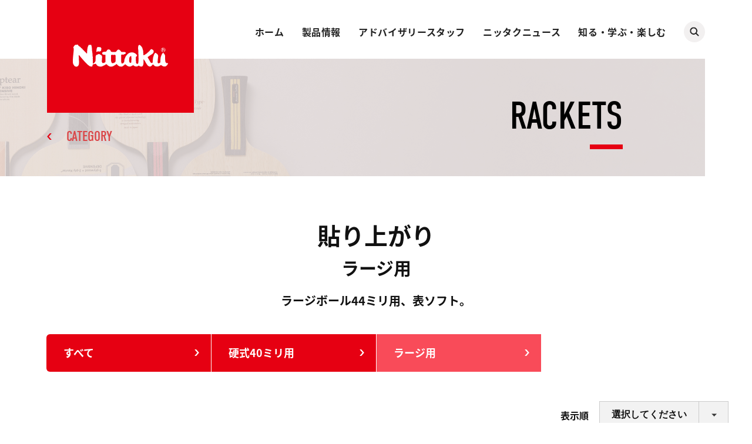

--- FILE ---
content_type: text/html; charset=UTF-8
request_url: https://www.nittaku.com/products/rackets/paste-up/large/
body_size: 34301
content:

<!DOCTYPE html>
<html lang="ja">
<head>
  <!-- Google tag (gtag.js) -->
  <script async src="https://www.googletagmanager.com/gtag/js?id=G-46983E4DBM"></script>
  <script>
  window.dataLayer = window.dataLayer || [];
  function gtag(){dataLayer.push(arguments);}
  gtag('js', new Date());
   
  gtag('config', 'G-46983E4DBM');
  </script>
  <meta charset="utf-8"/>
  <meta name="viewport" content="width=device-width,initial-scale=1.0,maximum-scale=1.0,user-scalable=0"/>
  <meta http-equiv="X-UA-Compatible" content="IE=edge"/><title>ラージ用  | Nittaku(ニッタク) 日本卓球 | 卓球用品の総合メーカーNittaku(ニッタク) 日本卓球株式会社の公式ホームページ</title>
<meta name="description" content="日本卓球(ニッタク=Nittaku) は卓球用品の総合メーカーです。公式ホームページでは卓球のラバーやラケットなどの卓球用品/卓球製品の紹介や、卓球の動画や全国の卓球場検索などのコンテンツなど盛り沢山です。">
<meta name="robots" content="index, follow, max-snippet:-1, max-image-preview:large, max-video-preview:-1">
<link rel="canonical" href="https://www.nittaku.com/products/rackets/paste-up/large/" />
<meta property="og:url" content="https://www.nittaku.com/products/rackets/paste-up/large/">
<meta property="og:site_name" content="Nittaku(ニッタク) 日本卓球 | 卓球用品の総合メーカーNittaku(ニッタク) 日本卓球株式会社の公式ホームページ">
<meta property="og:locale" content="ja">
<meta property="og:type" content="object">
<meta property="og:title" content="ラージ用  | Nittaku(ニッタク) 日本卓球 | 卓球用品の総合メーカーNittaku(ニッタク) 日本卓球株式会社の公式ホームページ">
<meta property="og:description" content="日本卓球(ニッタク=Nittaku) は卓球用品の総合メーカーです。公式ホームページでは卓球のラバーやラケットなどの卓球用品/卓球製品の紹介や、卓球の動画や全国の卓球場検索などのコンテンツなど盛り沢山です。">
<meta property="og:image" content="https://www.nittaku.com/wp-content/uploads/2024/05/ogp.png">
<meta property="og:image:secure_url" content="https://www.nittaku.com/wp-content/uploads/2024/05/ogp.png">
<meta property="og:image:width" content="1200">
<meta property="og:image:height" content="630">
<meta name="twitter:card" content="summary_large_image">
<meta name="twitter:title" content="ラージ用  | Nittaku(ニッタク) 日本卓球 | 卓球用品の総合メーカーNittaku(ニッタク) 日本卓球株式会社の公式ホームページ">
<meta name="twitter:description" content="日本卓球(ニッタク=Nittaku) は卓球用品の総合メーカーです。公式ホームページでは卓球のラバーやラケットなどの卓球用品/卓球製品の紹介や、卓球の動画や全国の卓球場検索などのコンテンツなど盛り沢山です。">
<meta name="twitter:image" content="https://www.nittaku.com/wp-content/uploads/2024/05/ogp.png">
<style id='wp-img-auto-sizes-contain-inline-css' type='text/css'>
img:is([sizes=auto i],[sizes^="auto," i]){contain-intrinsic-size:3000px 1500px}
/*# sourceURL=wp-img-auto-sizes-contain-inline-css */
</style>
<style id='classic-theme-styles-inline-css' type='text/css'>
/*! This file is auto-generated */
.wp-block-button__link{color:#fff;background-color:#32373c;border-radius:9999px;box-shadow:none;text-decoration:none;padding:calc(.667em + 2px) calc(1.333em + 2px);font-size:1.125em}.wp-block-file__button{background:#32373c;color:#fff;text-decoration:none}
/*# sourceURL=/wp-includes/css/classic-themes.min.css */
</style>
<link rel='stylesheet' id='contact-form-7-css' href='https://www.nittaku.com/wp-content/plugins/contact-form-7/includes/css/styles.css?ver=6.1.4' type='text/css' media='all' />
<link rel='stylesheet' id='wp-pagenavi-css' href='https://www.nittaku.com/wp-content/plugins/wp-pagenavi/pagenavi-css.css?ver=2.70' type='text/css' media='all' />
<link rel="icon" href="https://www.nittaku.com/wp-content/uploads/2021/04/cropped-favicon-32x32.png" sizes="32x32" />
<link rel="icon" href="https://www.nittaku.com/wp-content/uploads/2021/04/cropped-favicon-192x192.png" sizes="192x192" />
<link rel="apple-touch-icon" href="https://www.nittaku.com/wp-content/uploads/2021/04/cropped-favicon-180x180.png" />
<meta name="msapplication-TileImage" content="https://www.nittaku.com/wp-content/uploads/2021/04/cropped-favicon-270x270.png" />
  <link rel="stylesheet" href="https://use.typekit.net/qge7ntv.css"/>
  <link rel="stylesheet" href="https://www.nittaku.com/wp-content/themes/nittaku_toprenewal/assets/css/products/rackets/style.css?ver=20260129155822" />   
  <script id="compare-json" type="application/json">[{"id":3646,"title":"ラージネオシェーク","eyecatch":"https://www.nittaku.com/wp-content/uploads/2019/11/product_big_11784-768x1151.jpg","permalink":"/products/rackets/post-129","fields":{"品番":"NH-5323","価格":"¥3600(税抜¥3960)","カテゴリ":"貼り上がり","分類":"ラージ用","合板構成":"木材5枚","サイズ":"ブレード：157×150mm\r\nグリップ：FL 100×24mm","重量":"","スピード":"","板厚":"","打球感":"","原産国":"中国"}},{"id":3650,"title":"ラージネオペン","eyecatch":"https://www.nittaku.com/wp-content/uploads/2019/11/product_big_11785-768x1151.jpg","permalink":"/products/rackets/post-130","fields":{"品番":"NH-5322","価格":"¥3000(税抜¥3300)","カテゴリ":"貼り上がり","分類":"ラージ用","合板構成":"木材5枚","サイズ":"ブレード：角丸 160×137mm\r\nグリップ：85×20mm","重量":"","スピード":"","板厚":"","打球感":"","原産国":""}}]</script><script src="https://www.nittaku.com/wp-content/themes/nittaku_toprenewal/assets/js/products/lib.js?ver=20260129155822" defer></script><script src="https://www.nittaku.com/wp-content/themes/nittaku_toprenewal/assets/js/products/app.bundle.js?ver=20260129155822" defer></script>   
  <script>
    (function(d) {
      var config = {
        kitId: 'fxr1oyj',
        scriptTimeout: 3000,
        async: true
      },
      h=d.documentElement,t=setTimeout(function(){h.className=h.className.replace(/\bwf-loading\b/g,"")+" wf-inactive";},config.scriptTimeout),tk=d.createElement("script"),f=false,s=d.getElementsByTagName("script")[0],a;h.className+=" wf-loading";tk.src='https://use.typekit.net/'+config.kitId+'.js';tk.async=true;tk.onload=tk.onreadystatechange=function(){a=this.readyState;if(f||a&&a!="complete"&&a!="loaded")return;f=true;clearTimeout(t);try{Typekit.load(config)}catch(e){}};s.parentNode.insertBefore(tk,s)
    })(document);
    
  </script>
<style id='global-styles-inline-css' type='text/css'>
:root{--wp--preset--aspect-ratio--square: 1;--wp--preset--aspect-ratio--4-3: 4/3;--wp--preset--aspect-ratio--3-4: 3/4;--wp--preset--aspect-ratio--3-2: 3/2;--wp--preset--aspect-ratio--2-3: 2/3;--wp--preset--aspect-ratio--16-9: 16/9;--wp--preset--aspect-ratio--9-16: 9/16;--wp--preset--color--black: #000000;--wp--preset--color--cyan-bluish-gray: #abb8c3;--wp--preset--color--white: #ffffff;--wp--preset--color--pale-pink: #f78da7;--wp--preset--color--vivid-red: #cf2e2e;--wp--preset--color--luminous-vivid-orange: #ff6900;--wp--preset--color--luminous-vivid-amber: #fcb900;--wp--preset--color--light-green-cyan: #7bdcb5;--wp--preset--color--vivid-green-cyan: #00d084;--wp--preset--color--pale-cyan-blue: #8ed1fc;--wp--preset--color--vivid-cyan-blue: #0693e3;--wp--preset--color--vivid-purple: #9b51e0;--wp--preset--gradient--vivid-cyan-blue-to-vivid-purple: linear-gradient(135deg,rgb(6,147,227) 0%,rgb(155,81,224) 100%);--wp--preset--gradient--light-green-cyan-to-vivid-green-cyan: linear-gradient(135deg,rgb(122,220,180) 0%,rgb(0,208,130) 100%);--wp--preset--gradient--luminous-vivid-amber-to-luminous-vivid-orange: linear-gradient(135deg,rgb(252,185,0) 0%,rgb(255,105,0) 100%);--wp--preset--gradient--luminous-vivid-orange-to-vivid-red: linear-gradient(135deg,rgb(255,105,0) 0%,rgb(207,46,46) 100%);--wp--preset--gradient--very-light-gray-to-cyan-bluish-gray: linear-gradient(135deg,rgb(238,238,238) 0%,rgb(169,184,195) 100%);--wp--preset--gradient--cool-to-warm-spectrum: linear-gradient(135deg,rgb(74,234,220) 0%,rgb(151,120,209) 20%,rgb(207,42,186) 40%,rgb(238,44,130) 60%,rgb(251,105,98) 80%,rgb(254,248,76) 100%);--wp--preset--gradient--blush-light-purple: linear-gradient(135deg,rgb(255,206,236) 0%,rgb(152,150,240) 100%);--wp--preset--gradient--blush-bordeaux: linear-gradient(135deg,rgb(254,205,165) 0%,rgb(254,45,45) 50%,rgb(107,0,62) 100%);--wp--preset--gradient--luminous-dusk: linear-gradient(135deg,rgb(255,203,112) 0%,rgb(199,81,192) 50%,rgb(65,88,208) 100%);--wp--preset--gradient--pale-ocean: linear-gradient(135deg,rgb(255,245,203) 0%,rgb(182,227,212) 50%,rgb(51,167,181) 100%);--wp--preset--gradient--electric-grass: linear-gradient(135deg,rgb(202,248,128) 0%,rgb(113,206,126) 100%);--wp--preset--gradient--midnight: linear-gradient(135deg,rgb(2,3,129) 0%,rgb(40,116,252) 100%);--wp--preset--font-size--small: 13px;--wp--preset--font-size--medium: 20px;--wp--preset--font-size--large: 36px;--wp--preset--font-size--x-large: 42px;--wp--preset--spacing--20: 0.44rem;--wp--preset--spacing--30: 0.67rem;--wp--preset--spacing--40: 1rem;--wp--preset--spacing--50: 1.5rem;--wp--preset--spacing--60: 2.25rem;--wp--preset--spacing--70: 3.38rem;--wp--preset--spacing--80: 5.06rem;--wp--preset--shadow--natural: 6px 6px 9px rgba(0, 0, 0, 0.2);--wp--preset--shadow--deep: 12px 12px 50px rgba(0, 0, 0, 0.4);--wp--preset--shadow--sharp: 6px 6px 0px rgba(0, 0, 0, 0.2);--wp--preset--shadow--outlined: 6px 6px 0px -3px rgb(255, 255, 255), 6px 6px rgb(0, 0, 0);--wp--preset--shadow--crisp: 6px 6px 0px rgb(0, 0, 0);}:where(.is-layout-flex){gap: 0.5em;}:where(.is-layout-grid){gap: 0.5em;}body .is-layout-flex{display: flex;}.is-layout-flex{flex-wrap: wrap;align-items: center;}.is-layout-flex > :is(*, div){margin: 0;}body .is-layout-grid{display: grid;}.is-layout-grid > :is(*, div){margin: 0;}:where(.wp-block-columns.is-layout-flex){gap: 2em;}:where(.wp-block-columns.is-layout-grid){gap: 2em;}:where(.wp-block-post-template.is-layout-flex){gap: 1.25em;}:where(.wp-block-post-template.is-layout-grid){gap: 1.25em;}.has-black-color{color: var(--wp--preset--color--black) !important;}.has-cyan-bluish-gray-color{color: var(--wp--preset--color--cyan-bluish-gray) !important;}.has-white-color{color: var(--wp--preset--color--white) !important;}.has-pale-pink-color{color: var(--wp--preset--color--pale-pink) !important;}.has-vivid-red-color{color: var(--wp--preset--color--vivid-red) !important;}.has-luminous-vivid-orange-color{color: var(--wp--preset--color--luminous-vivid-orange) !important;}.has-luminous-vivid-amber-color{color: var(--wp--preset--color--luminous-vivid-amber) !important;}.has-light-green-cyan-color{color: var(--wp--preset--color--light-green-cyan) !important;}.has-vivid-green-cyan-color{color: var(--wp--preset--color--vivid-green-cyan) !important;}.has-pale-cyan-blue-color{color: var(--wp--preset--color--pale-cyan-blue) !important;}.has-vivid-cyan-blue-color{color: var(--wp--preset--color--vivid-cyan-blue) !important;}.has-vivid-purple-color{color: var(--wp--preset--color--vivid-purple) !important;}.has-black-background-color{background-color: var(--wp--preset--color--black) !important;}.has-cyan-bluish-gray-background-color{background-color: var(--wp--preset--color--cyan-bluish-gray) !important;}.has-white-background-color{background-color: var(--wp--preset--color--white) !important;}.has-pale-pink-background-color{background-color: var(--wp--preset--color--pale-pink) !important;}.has-vivid-red-background-color{background-color: var(--wp--preset--color--vivid-red) !important;}.has-luminous-vivid-orange-background-color{background-color: var(--wp--preset--color--luminous-vivid-orange) !important;}.has-luminous-vivid-amber-background-color{background-color: var(--wp--preset--color--luminous-vivid-amber) !important;}.has-light-green-cyan-background-color{background-color: var(--wp--preset--color--light-green-cyan) !important;}.has-vivid-green-cyan-background-color{background-color: var(--wp--preset--color--vivid-green-cyan) !important;}.has-pale-cyan-blue-background-color{background-color: var(--wp--preset--color--pale-cyan-blue) !important;}.has-vivid-cyan-blue-background-color{background-color: var(--wp--preset--color--vivid-cyan-blue) !important;}.has-vivid-purple-background-color{background-color: var(--wp--preset--color--vivid-purple) !important;}.has-black-border-color{border-color: var(--wp--preset--color--black) !important;}.has-cyan-bluish-gray-border-color{border-color: var(--wp--preset--color--cyan-bluish-gray) !important;}.has-white-border-color{border-color: var(--wp--preset--color--white) !important;}.has-pale-pink-border-color{border-color: var(--wp--preset--color--pale-pink) !important;}.has-vivid-red-border-color{border-color: var(--wp--preset--color--vivid-red) !important;}.has-luminous-vivid-orange-border-color{border-color: var(--wp--preset--color--luminous-vivid-orange) !important;}.has-luminous-vivid-amber-border-color{border-color: var(--wp--preset--color--luminous-vivid-amber) !important;}.has-light-green-cyan-border-color{border-color: var(--wp--preset--color--light-green-cyan) !important;}.has-vivid-green-cyan-border-color{border-color: var(--wp--preset--color--vivid-green-cyan) !important;}.has-pale-cyan-blue-border-color{border-color: var(--wp--preset--color--pale-cyan-blue) !important;}.has-vivid-cyan-blue-border-color{border-color: var(--wp--preset--color--vivid-cyan-blue) !important;}.has-vivid-purple-border-color{border-color: var(--wp--preset--color--vivid-purple) !important;}.has-vivid-cyan-blue-to-vivid-purple-gradient-background{background: var(--wp--preset--gradient--vivid-cyan-blue-to-vivid-purple) !important;}.has-light-green-cyan-to-vivid-green-cyan-gradient-background{background: var(--wp--preset--gradient--light-green-cyan-to-vivid-green-cyan) !important;}.has-luminous-vivid-amber-to-luminous-vivid-orange-gradient-background{background: var(--wp--preset--gradient--luminous-vivid-amber-to-luminous-vivid-orange) !important;}.has-luminous-vivid-orange-to-vivid-red-gradient-background{background: var(--wp--preset--gradient--luminous-vivid-orange-to-vivid-red) !important;}.has-very-light-gray-to-cyan-bluish-gray-gradient-background{background: var(--wp--preset--gradient--very-light-gray-to-cyan-bluish-gray) !important;}.has-cool-to-warm-spectrum-gradient-background{background: var(--wp--preset--gradient--cool-to-warm-spectrum) !important;}.has-blush-light-purple-gradient-background{background: var(--wp--preset--gradient--blush-light-purple) !important;}.has-blush-bordeaux-gradient-background{background: var(--wp--preset--gradient--blush-bordeaux) !important;}.has-luminous-dusk-gradient-background{background: var(--wp--preset--gradient--luminous-dusk) !important;}.has-pale-ocean-gradient-background{background: var(--wp--preset--gradient--pale-ocean) !important;}.has-electric-grass-gradient-background{background: var(--wp--preset--gradient--electric-grass) !important;}.has-midnight-gradient-background{background: var(--wp--preset--gradient--midnight) !important;}.has-small-font-size{font-size: var(--wp--preset--font-size--small) !important;}.has-medium-font-size{font-size: var(--wp--preset--font-size--medium) !important;}.has-large-font-size{font-size: var(--wp--preset--font-size--large) !important;}.has-x-large-font-size{font-size: var(--wp--preset--font-size--x-large) !important;}
/*# sourceURL=global-styles-inline-css */
</style>
</head><body class="sub preload">
<div class="st-Wrapper">

<header class="st-Header">
  <div class="st-Header_Content">
    <div class="st-Header_Logo">      <p><a href="/"><span class="svg"><img src="https://www.nittaku.com/wp-content/themes/nittaku_toprenewal/assets/images/common/logo_white.svg" alt="Nittaku"/></span></a></p>    </div>
    <div class="st-Header_Hamburger sp_f">
      <div class="hamburger"><span></span><span></span></div>
    </div>
    <div class="st-Header_Nav">
      <div class="global">
        <nav class="home">
          <div class="main">
            <p><a href="/">ホーム</a></p>
            <div class="arrow sp_b"></div>
          </div>
        </nav>
        <nav class="products">
          <div class="main">
            <p><a href="/products/">製品情報</a></p>
            <div class="arrow sp_b"></div>
          </div>
          <div class="sub">
            <ul class="two-column en">
              <li><a href="/products/new/">新製品</a></li>
              <li><a href="/products/bags-cases/">バッグ＆ケース</a></li>
              <li><a href="/products/rackets/">ラケット</a></li>
              <li><a href="/products/tables-equipments/">卓球台・備品</a></li>
              <li><a href="/products/rubbers/">ラバー</a></li>
              <li><a href="/products/maintenance/">メンテナンス</a></li>
              <li><a href="/products/balls/">ボール</a></li>
              <li><a href="/products/shoes/">シューズ</a></li>
              <li><a href="/products/large-ball/">ラージボール</a></li>
              <li><a href="/products/goods/">グッズ</a></li>
              <li><a href="/products/apparel/">アパレル</a></li>
              <li><a href="/products/catalog/">カタログ</a></li>
            </ul>
          </div>
        </nav>
        <nav class="advisory-staffs">
          <div class="main">
            <p><a href="/advisory-staffs/">アドバイザリースタッフ</a></p>
            <div class="arrow sp_b"></div>
          </div>
          <div class="sub">
            <ul class="en">
              <li><a href="/advisory-staffs/players/">契約選手</a></li>
              <li><a href="/advisory-staffs/teams/">スポンサーチーム</a></li>
              <li><a href="/advisory-staffs/advisors-coaches/">アドバイザー＆コーチ</a></li>
            </ul>
          </div>
        </nav>
        <nav class="nittaku-news">
          <div class="main">
            <p><a href="/nittaku-news/">ニッタクニュース</a></p>
            <div class="arrow sp_b"></div>
          </div>
          <div class="sub">
            <ul class="en">
              <li><a href="/nittaku-news/topics/">トピックス</a></li>
              <li><a href="/nittaku-news/magazine/">月刊ニッタクニュース</a></li>
              <li><a href="/nittaku-news/purchase-application/">写真購入のご案内</a></li>
              <li><a href="/nittaku-news/lectures-events/">講習会・イベント情報</a></li>
              <li><a href="/nittaku-news/team-introduction/">チーム紹介</a></li>
              <li><a href="/nittaku-news/local-tournament/">地域大会</a></li>
            </ul>
          </div>
        </nav>
        <nav class="enjoy-learning">
          <div class="main">
            <p><a href="/enjoy-learning/">知る・学ぶ・楽しむ</a></p>
            <div class="arrow sp_b"></div>
          </div>
          <div class="sub">
            <ul class="ja">
              <li><a href="/enjoy-learning/beginners/">ビギナーズ</a></li>
              <li><a href="/enjoy-learning/large-ball/">ラージボール</a></li>
              <li><a href="/enjoy-learning/takkyu-volley/">卓球バレー</a></li>
              <li><a href="/enjoy-learning/for-person-with-a-disability/">障がい者卓球</a></li>
              <li><a href="/enjoy-learning/location-search/">卓球場＆ショップ</a></li>
              <li><a href="/enjoy-learning/lessons/">ニッタク卓球教室</a></li>
              <li><a href="/enjoy-learning/schedule/">ニッタク杯スケジュール</a></li>
              <li><a href="/enjoy-learning/organizations/">日本と世界の卓球協会・連盟</a></li>
            </ul>
          </div>
        </nav>
      </div>
      <div class="search">
        <div class="icon pc_b"></div>
        <div class="form">
          <script async src="https://cse.google.com/cse.js?cx=009638048958663826559:kqymyisy0yr"></script>
          <div class="gcse-search"></div>
        </div>
      </div>
      <div class="official-account sp_b">
        <div class="content">
          <div class="heading">            <p class="sp_b"><span class="en">OFFICAL ACCOUNT</span><span class="ja">FOLLOW US</span></p>
          </div>
          <div class="body">
            <div class="list">
              <ul>
                <li class="youtube"><a href="https://www.youtube.com/user/NittakuPromotion/" target="_blank"><img class="sp_b" src="https://www.nittaku.com/wp-content/themes/nittaku_toprenewal/assets/images/common/icon_youtube_white.png" alt="YouTube"/></a></li>
                <li class="twitter"><a href="https://twitter.com/nittaku_news" target="_blank"><img class="sp_b" src="https://www.nittaku.com/wp-content/themes/nittaku_toprenewal/assets/images/common/icon_twitter_white.png" alt="Twitter"/></a></li>
                <li class="instagram"><a href="https://www.instagram.com/nittaku_official/" target="_blank"><img class="sp_b" src="https://www.nittaku.com/wp-content/themes/nittaku_toprenewal/assets/images/common/icon_instagram_white.png" alt="Instagram"/></a></li>
                <li class="line"><a href="https://line.me/R/ti/p/%40013dvfux" target="_blank"><img class="sp_b" src="https://www.nittaku.com/wp-content/themes/nittaku_toprenewal/assets/images/common/icon_line_white.png" alt="LINE"/></a></li>
              </ul>
            </div>
          </div>
        </div>
      </div>
      <div class="close sp_f">
        <p>CLOSE</p>
        <div class="icon"><span></span><span></span></div>
      </div>
    </div>
  </div>
</header><main class="st-Main"><div class="st-Main_Content">
  <div class="sub-Wrapper fourth-level">
    <div class="sub-Content">
      <div class="sub-Heading">
        <p class="heading">RACKETS</p>
        <p class="back en"><a href="/products/rackets/">CATEGORY</a></p>
      </div>
      <div class="sub-Body">
        <div class="products-List">          <div class="products-List_Header">            <h1>貼り上がり<span class="children">ラージ用</span></h1>            <p><p>ラージボール44ミリ用、表ソフト。</p>
</p>            <div class="category">
              <ul>
                <li class="all "><a href="/products/rackets/paste-up/">
                    <p>すべて</p></a></li>                <li class="hard-40mm_paste-up"><a href="/products/rackets/paste-up/hard-40mm/">
                    <p>硬式40ミリ用</p></a></li>                <li class="large_paste-up current"><a href="/products/rackets/paste-up/large/">
                    <p>ラージ用</p></a></li>              </ul>
            </div>            <div class="sort">
              <p>表示順</p>
              <div class="select">
                <select name="select" onChange="location.href=value;">
                  <option value="">選択してください</option>
                  <option value="/products/rackets/paste-up/large/?release=DESC">発売日が新しい順</option>
                  <option value="/products/rackets/paste-up/large/?release=ASC">発売日が古い順</option>
                  <option value="/products/rackets/paste-up/large/?price=DESC">価格が高い順</option>
                  <option value="/products/rackets/paste-up/large/?price=ASC">価格が安い順</option>
                </select>
              </div>
            </div>
            <div class="compare">
              <p>最大<span class="pc_i">4</span><span class="sp_i">2</span>件の製品を比較</p>
              <button id="open-compare" type="button">比較する</button>
            </div>
          </div>
          <div class="products-List_Main">
            <div class="list compare-list">
              <ul>                <li class="">
                  <label>
                    <input class="compare-check" type="checkbox" value="3646"/><span class="icon"></span>
                  </label><a href="/products/rackets/post-129">
                    <div class="image"><img width="768" height="1151" src="https://www.nittaku.com/wp-content/uploads/2019/11/product_big_11784-768x1151.jpg" class="attachment-post-thumbnail size-post-thumbnail wp-post-image" alt="" decoding="async" fetchpriority="high" /></div>                    <p class="category">ラージ用</p>                    <p class="name">ラージネオシェーク</p>                    <p class="catch">ラージボール用貼り上がりシェークラケット</p>                    <p class="price">
                      &yen;3,960</p></a>
                </li>                <li class="">
                  <label>
                    <input class="compare-check" type="checkbox" value="3650"/><span class="icon"></span>
                  </label><a href="/products/rackets/post-130">
                    <div class="image"><img width="768" height="1151" src="https://www.nittaku.com/wp-content/uploads/2019/11/product_big_11785-768x1151.jpg" class="attachment-post-thumbnail size-post-thumbnail wp-post-image" alt="" decoding="async" /></div>                    <p class="category">ラージ用</p>                    <p class="name">ラージネオペン</p>                    <p class="catch">ラージボール用貼り上がりペンラケット</p>                    <p class="price">
                      &yen;3,300</p></a>
                </li>              </ul>
            </div>
          </div>
          <div class="products-List_Footer">
            <div class="back">
              <div class="btn"><a href="/products/rackets/">CATEGORY</a></div>
            </div>
            <div class="sub-Breadcrumb">
              <ul>
                <li class="home"><a href="/"></a></li>
                <li><a href="/products/">PRODUCTS</a></li>
                <li><a href="/products/rackets/">RACKETS</a></li>
                <li>貼り上がり</li>
              </ul>
            </div>
            
<div class="sw-GoToTop">
  <p><a href="#">GO TO TOP</a></p>
</div>            
          </div>
        </div>
      </div>
    </div>
  </div>
</div></main>

<footer class="st-Footer">
  <div class="st-Footer_Content">
    <div class="st-Footer_Nav">
      <div class="global">
        <nav class="home">
          <div class="main">
            <p><a href="/">ホーム</a></p>
            <div class="arrow sp_b"></div>
          </div>
        </nav>
        <nav class="products">
          <div class="main">
            <p><a href="/products/">製品情報</a></p>
            <div class="arrow sp_b"></div>
          </div>
          <div class="sub">
            <ul class="two-column en">
              <li><a href="/products/new/">新製品</a></li>
              <li><a href="/products/bags-cases/">バッグ＆ケース</a></li>
              <li><a href="/products/rackets/">ラケット</a></li>
              <li><a href="/products/tables-equipments/">卓球台・備品</a></li>
              <li><a href="/products/rubbers/">ラバー</a></li>
              <li><a href="/products/maintenance/">メンテナンス</a></li>
              <li><a href="/products/balls/">ボール</a></li>
              <li><a href="/products/shoes/">シューズ</a></li>
              <li><a href="/products/large-ball/">ラージボール</a></li>
              <li><a href="/products/goods/">グッズ</a></li>
              <li><a href="/products/apparel/">アパレル</a></li>
              <li><a href="/products/catalog/">カタログ</a></li>
            </ul>
          </div>
        </nav>
        <nav class="advisory-staffs">
          <div class="main">
            <p><a href="/advisory-staffs/">アドバイザリースタッフ</a></p>
            <div class="arrow sp_b"></div>
          </div>
          <div class="sub">
            <ul class="en">
              <li><a href="/advisory-staffs/players/">契約選手</a></li>
              <li><a href="/advisory-staffs/teams/">スポンサーチーム</a></li>
              <li><a href="/advisory-staffs/advisors-coaches/">アドバイザー＆コーチ</a></li>
            </ul>
          </div>
        </nav>
        <nav class="nittaku-news">
          <div class="main">
            <p><a href="/nittaku-news/">ニッタクニュース</a></p>
            <div class="arrow sp_b"></div>
          </div>
          <div class="sub">
            <ul class="en">
              <li><a href="/nittaku-news/topics/">トピックス</a></li>
              <li><a href="/nittaku-news/magazine/">月刊ニッタクニュース</a></li>
              <li><a href="/nittaku-news/purchase-application/">写真購入のご案内</a></li>
              <li><a href="/nittaku-news/lectures-events/">講習会・イベント情報</a></li>
              <li><a href="/nittaku-news/team-introduction/">チーム紹介</a></li>
              <li><a href="/nittaku-news/local-tournament/">地域大会</a></li>
            </ul>
          </div>
        </nav>
        <nav class="enjoy-learning">
          <div class="main">
            <p><a href="/enjoy-learning/">知る・学ぶ・楽しむ</a></p>
            <div class="arrow sp_b"></div>
          </div>
          <div class="sub">
            <ul>
              <li><a href="/enjoy-learning/beginners/">ビギナーズ</a></li>
              <li><a href="/enjoy-learning/large-ball/">ラージボール</a></li>
              <li><a href="/enjoy-learning/takkyu-volley/">卓球バレー</a></li>
              <li><a href="/enjoy-learning/for-person-with-a-disability/">障がい者卓球</a></li>
              <li><a href="/enjoy-learning/location-search/">卓球場＆ショップ</a></li>
              <li><a href="/enjoy-learning/lessons/">ニッタク卓球教室</a></li>
              <li><a href="/enjoy-learning/schedule/">ニッタク杯スケジュール</a></li>
              <li><a href="/enjoy-learning/organizations/">日本と世界の卓球協会・連盟</a></li>
            </ul>
          </div>
        </nav>
      </div>
      <div class="other">
        <nav>
          <ul>
            <li><a href="/inquiry-form/">お客様サポート</a></li>
            <li><a href="/company/">会社概要</a></li>
            <li><a href="/company/action-plan/">行動計画</a></li>
            <li><a href="/company/privacy-policy/">個人情報の取り扱いについて</a></li>
            <li><a href="/nittaku-history/">ニッタクヒストリー</a></li>
          </ul>
        </nav>
      </div>
    </div>
    <div class="st-Footer_Copyright">
      <p class="logo"><a href="/"><span class="svg"><img src="https://www.nittaku.com/wp-content/themes/nittaku_toprenewal/assets/images/common/logo_white.svg" alt="Nittaku"/></span></a></p>
      <p class="copyright">&copy; NIPPON TAKKYU Co.,Ltd.</p>
    </div>
  </div>
</footer></div>
<script type="speculationrules">
{"prefetch":[{"source":"document","where":{"and":[{"href_matches":"/*"},{"not":{"href_matches":["/wp-*.php","/wp-admin/*","/wp-content/uploads/*","/wp-content/*","/wp-content/plugins/*","/wp-content/themes/nittaku_toprenewal/*","/*\\?(.+)"]}},{"not":{"selector_matches":"a[rel~=\"nofollow\"]"}},{"not":{"selector_matches":".no-prefetch, .no-prefetch a"}}]},"eagerness":"conservative"}]}
</script>
<script type="text/javascript" src="https://www.nittaku.com/wp-includes/js/dist/hooks.min.js?ver=dd5603f07f9220ed27f1" id="wp-hooks-js"></script>
<script type="text/javascript" src="https://www.nittaku.com/wp-includes/js/dist/i18n.min.js?ver=c26c3dc7bed366793375" id="wp-i18n-js"></script>
<script type="text/javascript" id="wp-i18n-js-after">
/* <![CDATA[ */
wp.i18n.setLocaleData( { 'text direction\u0004ltr': [ 'ltr' ] } );
//# sourceURL=wp-i18n-js-after
/* ]]> */
</script>
<script type="text/javascript" src="https://www.nittaku.com/wp-content/plugins/contact-form-7/includes/swv/js/index.js?ver=6.1.4" id="swv-js"></script>
<script type="text/javascript" id="contact-form-7-js-translations">
/* <![CDATA[ */
( function( domain, translations ) {
	var localeData = translations.locale_data[ domain ] || translations.locale_data.messages;
	localeData[""].domain = domain;
	wp.i18n.setLocaleData( localeData, domain );
} )( "contact-form-7", {"translation-revision-date":"2025-11-30 08:12:23+0000","generator":"GlotPress\/4.0.3","domain":"messages","locale_data":{"messages":{"":{"domain":"messages","plural-forms":"nplurals=1; plural=0;","lang":"ja_JP"},"This contact form is placed in the wrong place.":["\u3053\u306e\u30b3\u30f3\u30bf\u30af\u30c8\u30d5\u30a9\u30fc\u30e0\u306f\u9593\u9055\u3063\u305f\u4f4d\u7f6e\u306b\u7f6e\u304b\u308c\u3066\u3044\u307e\u3059\u3002"],"Error:":["\u30a8\u30e9\u30fc:"]}},"comment":{"reference":"includes\/js\/index.js"}} );
//# sourceURL=contact-form-7-js-translations
/* ]]> */
</script>
<script type="text/javascript" id="contact-form-7-js-before">
/* <![CDATA[ */
var wpcf7 = {
    "api": {
        "root": "https:\/\/www.nittaku.com\/wp-json\/",
        "namespace": "contact-form-7\/v1"
    }
};
//# sourceURL=contact-form-7-js-before
/* ]]> */
</script>
<script type="text/javascript" src="https://www.nittaku.com/wp-content/plugins/contact-form-7/includes/js/index.js?ver=6.1.4" id="contact-form-7-js"></script>
<script type="text/javascript" src="https://www.google.com/recaptcha/api.js?render=6LfgrGwpAAAAANmdlHAmBd35sJKXTkJJD19j8FE6&amp;ver=3.0" id="google-recaptcha-js"></script>
<script type="text/javascript" src="https://www.nittaku.com/wp-includes/js/dist/vendor/wp-polyfill.min.js?ver=3.15.0" id="wp-polyfill-js"></script>
<script type="text/javascript" id="wpcf7-recaptcha-js-before">
/* <![CDATA[ */
var wpcf7_recaptcha = {
    "sitekey": "6LfgrGwpAAAAANmdlHAmBd35sJKXTkJJD19j8FE6",
    "actions": {
        "homepage": "homepage",
        "contactform": "contactform"
    }
};
//# sourceURL=wpcf7-recaptcha-js-before
/* ]]> */
</script>
<script type="text/javascript" src="https://www.nittaku.com/wp-content/plugins/contact-form-7/modules/recaptcha/index.js?ver=6.1.4" id="wpcf7-recaptcha-js"></script>
</body>
</html>

--- FILE ---
content_type: text/html; charset=utf-8
request_url: https://www.google.com/recaptcha/api2/anchor?ar=1&k=6LfgrGwpAAAAANmdlHAmBd35sJKXTkJJD19j8FE6&co=aHR0cHM6Ly93d3cubml0dGFrdS5jb206NDQz&hl=en&v=N67nZn4AqZkNcbeMu4prBgzg&size=invisible&anchor-ms=20000&execute-ms=30000&cb=1jhxz7285lcr
body_size: 48598
content:
<!DOCTYPE HTML><html dir="ltr" lang="en"><head><meta http-equiv="Content-Type" content="text/html; charset=UTF-8">
<meta http-equiv="X-UA-Compatible" content="IE=edge">
<title>reCAPTCHA</title>
<style type="text/css">
/* cyrillic-ext */
@font-face {
  font-family: 'Roboto';
  font-style: normal;
  font-weight: 400;
  font-stretch: 100%;
  src: url(//fonts.gstatic.com/s/roboto/v48/KFO7CnqEu92Fr1ME7kSn66aGLdTylUAMa3GUBHMdazTgWw.woff2) format('woff2');
  unicode-range: U+0460-052F, U+1C80-1C8A, U+20B4, U+2DE0-2DFF, U+A640-A69F, U+FE2E-FE2F;
}
/* cyrillic */
@font-face {
  font-family: 'Roboto';
  font-style: normal;
  font-weight: 400;
  font-stretch: 100%;
  src: url(//fonts.gstatic.com/s/roboto/v48/KFO7CnqEu92Fr1ME7kSn66aGLdTylUAMa3iUBHMdazTgWw.woff2) format('woff2');
  unicode-range: U+0301, U+0400-045F, U+0490-0491, U+04B0-04B1, U+2116;
}
/* greek-ext */
@font-face {
  font-family: 'Roboto';
  font-style: normal;
  font-weight: 400;
  font-stretch: 100%;
  src: url(//fonts.gstatic.com/s/roboto/v48/KFO7CnqEu92Fr1ME7kSn66aGLdTylUAMa3CUBHMdazTgWw.woff2) format('woff2');
  unicode-range: U+1F00-1FFF;
}
/* greek */
@font-face {
  font-family: 'Roboto';
  font-style: normal;
  font-weight: 400;
  font-stretch: 100%;
  src: url(//fonts.gstatic.com/s/roboto/v48/KFO7CnqEu92Fr1ME7kSn66aGLdTylUAMa3-UBHMdazTgWw.woff2) format('woff2');
  unicode-range: U+0370-0377, U+037A-037F, U+0384-038A, U+038C, U+038E-03A1, U+03A3-03FF;
}
/* math */
@font-face {
  font-family: 'Roboto';
  font-style: normal;
  font-weight: 400;
  font-stretch: 100%;
  src: url(//fonts.gstatic.com/s/roboto/v48/KFO7CnqEu92Fr1ME7kSn66aGLdTylUAMawCUBHMdazTgWw.woff2) format('woff2');
  unicode-range: U+0302-0303, U+0305, U+0307-0308, U+0310, U+0312, U+0315, U+031A, U+0326-0327, U+032C, U+032F-0330, U+0332-0333, U+0338, U+033A, U+0346, U+034D, U+0391-03A1, U+03A3-03A9, U+03B1-03C9, U+03D1, U+03D5-03D6, U+03F0-03F1, U+03F4-03F5, U+2016-2017, U+2034-2038, U+203C, U+2040, U+2043, U+2047, U+2050, U+2057, U+205F, U+2070-2071, U+2074-208E, U+2090-209C, U+20D0-20DC, U+20E1, U+20E5-20EF, U+2100-2112, U+2114-2115, U+2117-2121, U+2123-214F, U+2190, U+2192, U+2194-21AE, U+21B0-21E5, U+21F1-21F2, U+21F4-2211, U+2213-2214, U+2216-22FF, U+2308-230B, U+2310, U+2319, U+231C-2321, U+2336-237A, U+237C, U+2395, U+239B-23B7, U+23D0, U+23DC-23E1, U+2474-2475, U+25AF, U+25B3, U+25B7, U+25BD, U+25C1, U+25CA, U+25CC, U+25FB, U+266D-266F, U+27C0-27FF, U+2900-2AFF, U+2B0E-2B11, U+2B30-2B4C, U+2BFE, U+3030, U+FF5B, U+FF5D, U+1D400-1D7FF, U+1EE00-1EEFF;
}
/* symbols */
@font-face {
  font-family: 'Roboto';
  font-style: normal;
  font-weight: 400;
  font-stretch: 100%;
  src: url(//fonts.gstatic.com/s/roboto/v48/KFO7CnqEu92Fr1ME7kSn66aGLdTylUAMaxKUBHMdazTgWw.woff2) format('woff2');
  unicode-range: U+0001-000C, U+000E-001F, U+007F-009F, U+20DD-20E0, U+20E2-20E4, U+2150-218F, U+2190, U+2192, U+2194-2199, U+21AF, U+21E6-21F0, U+21F3, U+2218-2219, U+2299, U+22C4-22C6, U+2300-243F, U+2440-244A, U+2460-24FF, U+25A0-27BF, U+2800-28FF, U+2921-2922, U+2981, U+29BF, U+29EB, U+2B00-2BFF, U+4DC0-4DFF, U+FFF9-FFFB, U+10140-1018E, U+10190-1019C, U+101A0, U+101D0-101FD, U+102E0-102FB, U+10E60-10E7E, U+1D2C0-1D2D3, U+1D2E0-1D37F, U+1F000-1F0FF, U+1F100-1F1AD, U+1F1E6-1F1FF, U+1F30D-1F30F, U+1F315, U+1F31C, U+1F31E, U+1F320-1F32C, U+1F336, U+1F378, U+1F37D, U+1F382, U+1F393-1F39F, U+1F3A7-1F3A8, U+1F3AC-1F3AF, U+1F3C2, U+1F3C4-1F3C6, U+1F3CA-1F3CE, U+1F3D4-1F3E0, U+1F3ED, U+1F3F1-1F3F3, U+1F3F5-1F3F7, U+1F408, U+1F415, U+1F41F, U+1F426, U+1F43F, U+1F441-1F442, U+1F444, U+1F446-1F449, U+1F44C-1F44E, U+1F453, U+1F46A, U+1F47D, U+1F4A3, U+1F4B0, U+1F4B3, U+1F4B9, U+1F4BB, U+1F4BF, U+1F4C8-1F4CB, U+1F4D6, U+1F4DA, U+1F4DF, U+1F4E3-1F4E6, U+1F4EA-1F4ED, U+1F4F7, U+1F4F9-1F4FB, U+1F4FD-1F4FE, U+1F503, U+1F507-1F50B, U+1F50D, U+1F512-1F513, U+1F53E-1F54A, U+1F54F-1F5FA, U+1F610, U+1F650-1F67F, U+1F687, U+1F68D, U+1F691, U+1F694, U+1F698, U+1F6AD, U+1F6B2, U+1F6B9-1F6BA, U+1F6BC, U+1F6C6-1F6CF, U+1F6D3-1F6D7, U+1F6E0-1F6EA, U+1F6F0-1F6F3, U+1F6F7-1F6FC, U+1F700-1F7FF, U+1F800-1F80B, U+1F810-1F847, U+1F850-1F859, U+1F860-1F887, U+1F890-1F8AD, U+1F8B0-1F8BB, U+1F8C0-1F8C1, U+1F900-1F90B, U+1F93B, U+1F946, U+1F984, U+1F996, U+1F9E9, U+1FA00-1FA6F, U+1FA70-1FA7C, U+1FA80-1FA89, U+1FA8F-1FAC6, U+1FACE-1FADC, U+1FADF-1FAE9, U+1FAF0-1FAF8, U+1FB00-1FBFF;
}
/* vietnamese */
@font-face {
  font-family: 'Roboto';
  font-style: normal;
  font-weight: 400;
  font-stretch: 100%;
  src: url(//fonts.gstatic.com/s/roboto/v48/KFO7CnqEu92Fr1ME7kSn66aGLdTylUAMa3OUBHMdazTgWw.woff2) format('woff2');
  unicode-range: U+0102-0103, U+0110-0111, U+0128-0129, U+0168-0169, U+01A0-01A1, U+01AF-01B0, U+0300-0301, U+0303-0304, U+0308-0309, U+0323, U+0329, U+1EA0-1EF9, U+20AB;
}
/* latin-ext */
@font-face {
  font-family: 'Roboto';
  font-style: normal;
  font-weight: 400;
  font-stretch: 100%;
  src: url(//fonts.gstatic.com/s/roboto/v48/KFO7CnqEu92Fr1ME7kSn66aGLdTylUAMa3KUBHMdazTgWw.woff2) format('woff2');
  unicode-range: U+0100-02BA, U+02BD-02C5, U+02C7-02CC, U+02CE-02D7, U+02DD-02FF, U+0304, U+0308, U+0329, U+1D00-1DBF, U+1E00-1E9F, U+1EF2-1EFF, U+2020, U+20A0-20AB, U+20AD-20C0, U+2113, U+2C60-2C7F, U+A720-A7FF;
}
/* latin */
@font-face {
  font-family: 'Roboto';
  font-style: normal;
  font-weight: 400;
  font-stretch: 100%;
  src: url(//fonts.gstatic.com/s/roboto/v48/KFO7CnqEu92Fr1ME7kSn66aGLdTylUAMa3yUBHMdazQ.woff2) format('woff2');
  unicode-range: U+0000-00FF, U+0131, U+0152-0153, U+02BB-02BC, U+02C6, U+02DA, U+02DC, U+0304, U+0308, U+0329, U+2000-206F, U+20AC, U+2122, U+2191, U+2193, U+2212, U+2215, U+FEFF, U+FFFD;
}
/* cyrillic-ext */
@font-face {
  font-family: 'Roboto';
  font-style: normal;
  font-weight: 500;
  font-stretch: 100%;
  src: url(//fonts.gstatic.com/s/roboto/v48/KFO7CnqEu92Fr1ME7kSn66aGLdTylUAMa3GUBHMdazTgWw.woff2) format('woff2');
  unicode-range: U+0460-052F, U+1C80-1C8A, U+20B4, U+2DE0-2DFF, U+A640-A69F, U+FE2E-FE2F;
}
/* cyrillic */
@font-face {
  font-family: 'Roboto';
  font-style: normal;
  font-weight: 500;
  font-stretch: 100%;
  src: url(//fonts.gstatic.com/s/roboto/v48/KFO7CnqEu92Fr1ME7kSn66aGLdTylUAMa3iUBHMdazTgWw.woff2) format('woff2');
  unicode-range: U+0301, U+0400-045F, U+0490-0491, U+04B0-04B1, U+2116;
}
/* greek-ext */
@font-face {
  font-family: 'Roboto';
  font-style: normal;
  font-weight: 500;
  font-stretch: 100%;
  src: url(//fonts.gstatic.com/s/roboto/v48/KFO7CnqEu92Fr1ME7kSn66aGLdTylUAMa3CUBHMdazTgWw.woff2) format('woff2');
  unicode-range: U+1F00-1FFF;
}
/* greek */
@font-face {
  font-family: 'Roboto';
  font-style: normal;
  font-weight: 500;
  font-stretch: 100%;
  src: url(//fonts.gstatic.com/s/roboto/v48/KFO7CnqEu92Fr1ME7kSn66aGLdTylUAMa3-UBHMdazTgWw.woff2) format('woff2');
  unicode-range: U+0370-0377, U+037A-037F, U+0384-038A, U+038C, U+038E-03A1, U+03A3-03FF;
}
/* math */
@font-face {
  font-family: 'Roboto';
  font-style: normal;
  font-weight: 500;
  font-stretch: 100%;
  src: url(//fonts.gstatic.com/s/roboto/v48/KFO7CnqEu92Fr1ME7kSn66aGLdTylUAMawCUBHMdazTgWw.woff2) format('woff2');
  unicode-range: U+0302-0303, U+0305, U+0307-0308, U+0310, U+0312, U+0315, U+031A, U+0326-0327, U+032C, U+032F-0330, U+0332-0333, U+0338, U+033A, U+0346, U+034D, U+0391-03A1, U+03A3-03A9, U+03B1-03C9, U+03D1, U+03D5-03D6, U+03F0-03F1, U+03F4-03F5, U+2016-2017, U+2034-2038, U+203C, U+2040, U+2043, U+2047, U+2050, U+2057, U+205F, U+2070-2071, U+2074-208E, U+2090-209C, U+20D0-20DC, U+20E1, U+20E5-20EF, U+2100-2112, U+2114-2115, U+2117-2121, U+2123-214F, U+2190, U+2192, U+2194-21AE, U+21B0-21E5, U+21F1-21F2, U+21F4-2211, U+2213-2214, U+2216-22FF, U+2308-230B, U+2310, U+2319, U+231C-2321, U+2336-237A, U+237C, U+2395, U+239B-23B7, U+23D0, U+23DC-23E1, U+2474-2475, U+25AF, U+25B3, U+25B7, U+25BD, U+25C1, U+25CA, U+25CC, U+25FB, U+266D-266F, U+27C0-27FF, U+2900-2AFF, U+2B0E-2B11, U+2B30-2B4C, U+2BFE, U+3030, U+FF5B, U+FF5D, U+1D400-1D7FF, U+1EE00-1EEFF;
}
/* symbols */
@font-face {
  font-family: 'Roboto';
  font-style: normal;
  font-weight: 500;
  font-stretch: 100%;
  src: url(//fonts.gstatic.com/s/roboto/v48/KFO7CnqEu92Fr1ME7kSn66aGLdTylUAMaxKUBHMdazTgWw.woff2) format('woff2');
  unicode-range: U+0001-000C, U+000E-001F, U+007F-009F, U+20DD-20E0, U+20E2-20E4, U+2150-218F, U+2190, U+2192, U+2194-2199, U+21AF, U+21E6-21F0, U+21F3, U+2218-2219, U+2299, U+22C4-22C6, U+2300-243F, U+2440-244A, U+2460-24FF, U+25A0-27BF, U+2800-28FF, U+2921-2922, U+2981, U+29BF, U+29EB, U+2B00-2BFF, U+4DC0-4DFF, U+FFF9-FFFB, U+10140-1018E, U+10190-1019C, U+101A0, U+101D0-101FD, U+102E0-102FB, U+10E60-10E7E, U+1D2C0-1D2D3, U+1D2E0-1D37F, U+1F000-1F0FF, U+1F100-1F1AD, U+1F1E6-1F1FF, U+1F30D-1F30F, U+1F315, U+1F31C, U+1F31E, U+1F320-1F32C, U+1F336, U+1F378, U+1F37D, U+1F382, U+1F393-1F39F, U+1F3A7-1F3A8, U+1F3AC-1F3AF, U+1F3C2, U+1F3C4-1F3C6, U+1F3CA-1F3CE, U+1F3D4-1F3E0, U+1F3ED, U+1F3F1-1F3F3, U+1F3F5-1F3F7, U+1F408, U+1F415, U+1F41F, U+1F426, U+1F43F, U+1F441-1F442, U+1F444, U+1F446-1F449, U+1F44C-1F44E, U+1F453, U+1F46A, U+1F47D, U+1F4A3, U+1F4B0, U+1F4B3, U+1F4B9, U+1F4BB, U+1F4BF, U+1F4C8-1F4CB, U+1F4D6, U+1F4DA, U+1F4DF, U+1F4E3-1F4E6, U+1F4EA-1F4ED, U+1F4F7, U+1F4F9-1F4FB, U+1F4FD-1F4FE, U+1F503, U+1F507-1F50B, U+1F50D, U+1F512-1F513, U+1F53E-1F54A, U+1F54F-1F5FA, U+1F610, U+1F650-1F67F, U+1F687, U+1F68D, U+1F691, U+1F694, U+1F698, U+1F6AD, U+1F6B2, U+1F6B9-1F6BA, U+1F6BC, U+1F6C6-1F6CF, U+1F6D3-1F6D7, U+1F6E0-1F6EA, U+1F6F0-1F6F3, U+1F6F7-1F6FC, U+1F700-1F7FF, U+1F800-1F80B, U+1F810-1F847, U+1F850-1F859, U+1F860-1F887, U+1F890-1F8AD, U+1F8B0-1F8BB, U+1F8C0-1F8C1, U+1F900-1F90B, U+1F93B, U+1F946, U+1F984, U+1F996, U+1F9E9, U+1FA00-1FA6F, U+1FA70-1FA7C, U+1FA80-1FA89, U+1FA8F-1FAC6, U+1FACE-1FADC, U+1FADF-1FAE9, U+1FAF0-1FAF8, U+1FB00-1FBFF;
}
/* vietnamese */
@font-face {
  font-family: 'Roboto';
  font-style: normal;
  font-weight: 500;
  font-stretch: 100%;
  src: url(//fonts.gstatic.com/s/roboto/v48/KFO7CnqEu92Fr1ME7kSn66aGLdTylUAMa3OUBHMdazTgWw.woff2) format('woff2');
  unicode-range: U+0102-0103, U+0110-0111, U+0128-0129, U+0168-0169, U+01A0-01A1, U+01AF-01B0, U+0300-0301, U+0303-0304, U+0308-0309, U+0323, U+0329, U+1EA0-1EF9, U+20AB;
}
/* latin-ext */
@font-face {
  font-family: 'Roboto';
  font-style: normal;
  font-weight: 500;
  font-stretch: 100%;
  src: url(//fonts.gstatic.com/s/roboto/v48/KFO7CnqEu92Fr1ME7kSn66aGLdTylUAMa3KUBHMdazTgWw.woff2) format('woff2');
  unicode-range: U+0100-02BA, U+02BD-02C5, U+02C7-02CC, U+02CE-02D7, U+02DD-02FF, U+0304, U+0308, U+0329, U+1D00-1DBF, U+1E00-1E9F, U+1EF2-1EFF, U+2020, U+20A0-20AB, U+20AD-20C0, U+2113, U+2C60-2C7F, U+A720-A7FF;
}
/* latin */
@font-face {
  font-family: 'Roboto';
  font-style: normal;
  font-weight: 500;
  font-stretch: 100%;
  src: url(//fonts.gstatic.com/s/roboto/v48/KFO7CnqEu92Fr1ME7kSn66aGLdTylUAMa3yUBHMdazQ.woff2) format('woff2');
  unicode-range: U+0000-00FF, U+0131, U+0152-0153, U+02BB-02BC, U+02C6, U+02DA, U+02DC, U+0304, U+0308, U+0329, U+2000-206F, U+20AC, U+2122, U+2191, U+2193, U+2212, U+2215, U+FEFF, U+FFFD;
}
/* cyrillic-ext */
@font-face {
  font-family: 'Roboto';
  font-style: normal;
  font-weight: 900;
  font-stretch: 100%;
  src: url(//fonts.gstatic.com/s/roboto/v48/KFO7CnqEu92Fr1ME7kSn66aGLdTylUAMa3GUBHMdazTgWw.woff2) format('woff2');
  unicode-range: U+0460-052F, U+1C80-1C8A, U+20B4, U+2DE0-2DFF, U+A640-A69F, U+FE2E-FE2F;
}
/* cyrillic */
@font-face {
  font-family: 'Roboto';
  font-style: normal;
  font-weight: 900;
  font-stretch: 100%;
  src: url(//fonts.gstatic.com/s/roboto/v48/KFO7CnqEu92Fr1ME7kSn66aGLdTylUAMa3iUBHMdazTgWw.woff2) format('woff2');
  unicode-range: U+0301, U+0400-045F, U+0490-0491, U+04B0-04B1, U+2116;
}
/* greek-ext */
@font-face {
  font-family: 'Roboto';
  font-style: normal;
  font-weight: 900;
  font-stretch: 100%;
  src: url(//fonts.gstatic.com/s/roboto/v48/KFO7CnqEu92Fr1ME7kSn66aGLdTylUAMa3CUBHMdazTgWw.woff2) format('woff2');
  unicode-range: U+1F00-1FFF;
}
/* greek */
@font-face {
  font-family: 'Roboto';
  font-style: normal;
  font-weight: 900;
  font-stretch: 100%;
  src: url(//fonts.gstatic.com/s/roboto/v48/KFO7CnqEu92Fr1ME7kSn66aGLdTylUAMa3-UBHMdazTgWw.woff2) format('woff2');
  unicode-range: U+0370-0377, U+037A-037F, U+0384-038A, U+038C, U+038E-03A1, U+03A3-03FF;
}
/* math */
@font-face {
  font-family: 'Roboto';
  font-style: normal;
  font-weight: 900;
  font-stretch: 100%;
  src: url(//fonts.gstatic.com/s/roboto/v48/KFO7CnqEu92Fr1ME7kSn66aGLdTylUAMawCUBHMdazTgWw.woff2) format('woff2');
  unicode-range: U+0302-0303, U+0305, U+0307-0308, U+0310, U+0312, U+0315, U+031A, U+0326-0327, U+032C, U+032F-0330, U+0332-0333, U+0338, U+033A, U+0346, U+034D, U+0391-03A1, U+03A3-03A9, U+03B1-03C9, U+03D1, U+03D5-03D6, U+03F0-03F1, U+03F4-03F5, U+2016-2017, U+2034-2038, U+203C, U+2040, U+2043, U+2047, U+2050, U+2057, U+205F, U+2070-2071, U+2074-208E, U+2090-209C, U+20D0-20DC, U+20E1, U+20E5-20EF, U+2100-2112, U+2114-2115, U+2117-2121, U+2123-214F, U+2190, U+2192, U+2194-21AE, U+21B0-21E5, U+21F1-21F2, U+21F4-2211, U+2213-2214, U+2216-22FF, U+2308-230B, U+2310, U+2319, U+231C-2321, U+2336-237A, U+237C, U+2395, U+239B-23B7, U+23D0, U+23DC-23E1, U+2474-2475, U+25AF, U+25B3, U+25B7, U+25BD, U+25C1, U+25CA, U+25CC, U+25FB, U+266D-266F, U+27C0-27FF, U+2900-2AFF, U+2B0E-2B11, U+2B30-2B4C, U+2BFE, U+3030, U+FF5B, U+FF5D, U+1D400-1D7FF, U+1EE00-1EEFF;
}
/* symbols */
@font-face {
  font-family: 'Roboto';
  font-style: normal;
  font-weight: 900;
  font-stretch: 100%;
  src: url(//fonts.gstatic.com/s/roboto/v48/KFO7CnqEu92Fr1ME7kSn66aGLdTylUAMaxKUBHMdazTgWw.woff2) format('woff2');
  unicode-range: U+0001-000C, U+000E-001F, U+007F-009F, U+20DD-20E0, U+20E2-20E4, U+2150-218F, U+2190, U+2192, U+2194-2199, U+21AF, U+21E6-21F0, U+21F3, U+2218-2219, U+2299, U+22C4-22C6, U+2300-243F, U+2440-244A, U+2460-24FF, U+25A0-27BF, U+2800-28FF, U+2921-2922, U+2981, U+29BF, U+29EB, U+2B00-2BFF, U+4DC0-4DFF, U+FFF9-FFFB, U+10140-1018E, U+10190-1019C, U+101A0, U+101D0-101FD, U+102E0-102FB, U+10E60-10E7E, U+1D2C0-1D2D3, U+1D2E0-1D37F, U+1F000-1F0FF, U+1F100-1F1AD, U+1F1E6-1F1FF, U+1F30D-1F30F, U+1F315, U+1F31C, U+1F31E, U+1F320-1F32C, U+1F336, U+1F378, U+1F37D, U+1F382, U+1F393-1F39F, U+1F3A7-1F3A8, U+1F3AC-1F3AF, U+1F3C2, U+1F3C4-1F3C6, U+1F3CA-1F3CE, U+1F3D4-1F3E0, U+1F3ED, U+1F3F1-1F3F3, U+1F3F5-1F3F7, U+1F408, U+1F415, U+1F41F, U+1F426, U+1F43F, U+1F441-1F442, U+1F444, U+1F446-1F449, U+1F44C-1F44E, U+1F453, U+1F46A, U+1F47D, U+1F4A3, U+1F4B0, U+1F4B3, U+1F4B9, U+1F4BB, U+1F4BF, U+1F4C8-1F4CB, U+1F4D6, U+1F4DA, U+1F4DF, U+1F4E3-1F4E6, U+1F4EA-1F4ED, U+1F4F7, U+1F4F9-1F4FB, U+1F4FD-1F4FE, U+1F503, U+1F507-1F50B, U+1F50D, U+1F512-1F513, U+1F53E-1F54A, U+1F54F-1F5FA, U+1F610, U+1F650-1F67F, U+1F687, U+1F68D, U+1F691, U+1F694, U+1F698, U+1F6AD, U+1F6B2, U+1F6B9-1F6BA, U+1F6BC, U+1F6C6-1F6CF, U+1F6D3-1F6D7, U+1F6E0-1F6EA, U+1F6F0-1F6F3, U+1F6F7-1F6FC, U+1F700-1F7FF, U+1F800-1F80B, U+1F810-1F847, U+1F850-1F859, U+1F860-1F887, U+1F890-1F8AD, U+1F8B0-1F8BB, U+1F8C0-1F8C1, U+1F900-1F90B, U+1F93B, U+1F946, U+1F984, U+1F996, U+1F9E9, U+1FA00-1FA6F, U+1FA70-1FA7C, U+1FA80-1FA89, U+1FA8F-1FAC6, U+1FACE-1FADC, U+1FADF-1FAE9, U+1FAF0-1FAF8, U+1FB00-1FBFF;
}
/* vietnamese */
@font-face {
  font-family: 'Roboto';
  font-style: normal;
  font-weight: 900;
  font-stretch: 100%;
  src: url(//fonts.gstatic.com/s/roboto/v48/KFO7CnqEu92Fr1ME7kSn66aGLdTylUAMa3OUBHMdazTgWw.woff2) format('woff2');
  unicode-range: U+0102-0103, U+0110-0111, U+0128-0129, U+0168-0169, U+01A0-01A1, U+01AF-01B0, U+0300-0301, U+0303-0304, U+0308-0309, U+0323, U+0329, U+1EA0-1EF9, U+20AB;
}
/* latin-ext */
@font-face {
  font-family: 'Roboto';
  font-style: normal;
  font-weight: 900;
  font-stretch: 100%;
  src: url(//fonts.gstatic.com/s/roboto/v48/KFO7CnqEu92Fr1ME7kSn66aGLdTylUAMa3KUBHMdazTgWw.woff2) format('woff2');
  unicode-range: U+0100-02BA, U+02BD-02C5, U+02C7-02CC, U+02CE-02D7, U+02DD-02FF, U+0304, U+0308, U+0329, U+1D00-1DBF, U+1E00-1E9F, U+1EF2-1EFF, U+2020, U+20A0-20AB, U+20AD-20C0, U+2113, U+2C60-2C7F, U+A720-A7FF;
}
/* latin */
@font-face {
  font-family: 'Roboto';
  font-style: normal;
  font-weight: 900;
  font-stretch: 100%;
  src: url(//fonts.gstatic.com/s/roboto/v48/KFO7CnqEu92Fr1ME7kSn66aGLdTylUAMa3yUBHMdazQ.woff2) format('woff2');
  unicode-range: U+0000-00FF, U+0131, U+0152-0153, U+02BB-02BC, U+02C6, U+02DA, U+02DC, U+0304, U+0308, U+0329, U+2000-206F, U+20AC, U+2122, U+2191, U+2193, U+2212, U+2215, U+FEFF, U+FFFD;
}

</style>
<link rel="stylesheet" type="text/css" href="https://www.gstatic.com/recaptcha/releases/N67nZn4AqZkNcbeMu4prBgzg/styles__ltr.css">
<script nonce="PhFc_73NUWejdElKU4t9lQ" type="text/javascript">window['__recaptcha_api'] = 'https://www.google.com/recaptcha/api2/';</script>
<script type="text/javascript" src="https://www.gstatic.com/recaptcha/releases/N67nZn4AqZkNcbeMu4prBgzg/recaptcha__en.js" nonce="PhFc_73NUWejdElKU4t9lQ">
      
    </script></head>
<body><div id="rc-anchor-alert" class="rc-anchor-alert"></div>
<input type="hidden" id="recaptcha-token" value="[base64]">
<script type="text/javascript" nonce="PhFc_73NUWejdElKU4t9lQ">
      recaptcha.anchor.Main.init("[\x22ainput\x22,[\x22bgdata\x22,\x22\x22,\[base64]/[base64]/[base64]/ZyhXLGgpOnEoW04sMjEsbF0sVywwKSxoKSxmYWxzZSxmYWxzZSl9Y2F0Y2goayl7RygzNTgsVyk/[base64]/[base64]/[base64]/[base64]/[base64]/[base64]/[base64]/bmV3IEJbT10oRFswXSk6dz09Mj9uZXcgQltPXShEWzBdLERbMV0pOnc9PTM/bmV3IEJbT10oRFswXSxEWzFdLERbMl0pOnc9PTQ/[base64]/[base64]/[base64]/[base64]/[base64]\\u003d\x22,\[base64]\\u003d\x22,\x22P8KyeV7Ch0IYRcKiw5TDqUl/BngBw6LCvg12wrYGwpjCkWLDsEVrA8KQSlbCvMKRwqk/bRvDpjfCjTBUwrHDsMK+acOHw49Tw7rCisKRI2ogI8O3w7bCusKHVcOLZxjDvVU1UcK6w5/CnjRrw64iwrQQR0PDgcOiRB3DgF5iecO3w7geZmjCj0nDiMK0w7PDlh3CjMK8w5pGwpzDlhZhC0gJNWt+w4Mzw47CrgDCmzfDt1Bow5RyNmI0KwbDlcOQHMOsw64oJRhaWT/Dg8KucEF5TmwWfMOZaMKIMyJLWRLCpsOmecK9PHxrfARzXjIUwoDDhS9xAcKhwrDCoQvCqhZUw7oHwrMaLHMcw6jCoVzCjV7DpsKJw41Ow4IWYsOXw44RwqHCscKIKknDlsOXTMK5OcKzw77Du8Onw6/CuyfDoQkLERfCtTFkC2vCqcOgw5oUwr/Di8KxwqPDkRY0wogQKFDDqQs9wpfDnhTDlU5wwrrDtlXDlQfCmsKzw54FHcOSE8KLw4rDtsKic3gKw7rDi8OsJi8saMOXWynDsDICw7HDuUJWYcOdwq5hEirDjV55w43DmMOvwocfwr5ywq7Do8OwwodaF0XCiyZ+wp5Rw7TCtMObUsKNw7jDlsKFGQx/[base64]/DoMOTw6JdacK0wrnDuQQhwovDg8OySsKqwqQSTMOLZ8KrAcOqYcOpw7rDqF7Dm8KIKsKXYiHCqg/[base64]/CusKDIMOZw5bDj8Ovw5hzWFM2aVosRQ4Kw4fDncOpwonDrGQTcBAXwrTCiDpkacOgSUpdRsOkKWMxSCDCpMOxwrIBDGbDtmbDuVfCpsOeZMOXw70bccOFw7bDtkPCiAXCtRLDm8KMAkk+woNpwozCuUTDmwQ/w4VBJgA9dcKoPsO0w5jCmsOlY1XDmMKmY8OTwqsiVcKHw4c6w6fDnT4DW8KpXTAZYsOawrZIw6zCqCbCl38DCnjDusKVwqUowrvCmVTCr8KiwpJDw6BlCQTCgCRCwq3CqMKrPsKiw5Jfw4tdV8OmJkgaw6HCtTvDl8OFw646Um0FQRvCnH7CnnU6wpvDujfDkMOnQF/CqMK+cl3CpcKcEWpiw4vDg8O/w73Di8OBJn4rbMOfw4N4DHtEwrwLfcKdXsK/[base64]/CncKdMRhjMgdxIEvCqibDqsO7W0/[base64]/[base64]/CsnZjwqDCjkUgYl9URcOawroaw7dcw5taLUHCvngCwrd4S2jCijTDrDXDhMOvw77CnQRTLcOPwqbDscO6L3Q6VXFPwoUQdsOWwrrCrWVlwrBDST8Ew5t5w6TCuxMpThFmw7pufMOWBMKuwrnDr8K8w5FBw4vCgSDDt8OewpUyHMKdwoNcw5xzGn9Gw7klT8KjNA/Dn8ObAsOsfMKoE8OSEMOgaDvCh8OaOMO/w5URJxkAwoXCuG7DnBvDrcOlNRjDkU4Bwq9/NsKfwq0Zw5huWMKEAMOOMAQ0FwMuw5Mcw7zDuibChEMTw63CsMObTSocbsORwpHCo3h/w643cMOQw5fCsMKowqDCmm/CtldzUlYOdMKyDMKQccOmT8KkwpdUw6Nnw7AgY8Ohw6Z1HsOoXUFyccOTwroxw6jCmyMsdQVUw5NPwpnCsTh6w4DDosKLcnNBB8KIGAjCo1bCr8OQC8OwDRfDs03CucOKVcKJwothwrzCjMKwK3bCicO4cFpPwqwvcCjDowvDkhDDhQLCt09pw7wtw7RVw4o/wrIww53CtcOpYcKncsKMw5jDnsK5woFwZcKVTgPCj8Kxw5vCjcKLwq0+EETCoAHCmMOPOh8Bw6nCgsKuOw/Cqn7DghhrwpfCgcOCZjpOagURwoMlw7rCjBcAw5xyLMOLwqwWw6oRw6/[base64]/Djj7Co1Aaw4t7w4HCsibCnCtJBMO1HW/[base64]/DhCrCiRZawqHCkTDClkU/w4Qyw6nDo0PCn8Krd8ORwrTDncOsw5wrFSdEw5JpKMKQwoXCrnbCv8KRw6wWwpvCucK0w4jChwpHwoHClTFHIMKJCgd6wrbDmsOiw63DkxpTecK9AcO8w6tkesODG19CwoECZsOaw7tKw7o1w6/CrFwdw6LDnsKAw7LDj8OuJGMNEsKrKxTDtkvDtD9YwqbCk8KawrLCoBzDtMK4Dy/Dr8KvwofCjMOYQAvCrl/CuV89wojDjcKzAsOTRcKZw69gwpPDjsOPw7oIw6PCi8Kjw7rCuR7Dv0gQYsK1woccAFTCl8OVw6/Cq8OvworCqXfCocKbw7rCshPDq8Kaw4TClcKXw5F4MgVpMcOVwp8WwpN4DMOzCzNpYMKnH3DDnsKxL8KUw4PCtjzCgDl6SGlTwqjDlGsvaFHCp8O9A3jDlsOlw7UpC13CqmTDtsOew7NFw4DDgcOwOB/[base64]/DjF/[base64]/[base64]/CgMKXQTw2PSdJcGBfwqkrwrLDvMOOw4/CpELCvMOqWjY8wohEIlQjw6ReUVDCojPCqQJowpNmw6w3wpduwpskwq7DjilBcMOzw47DjCBmwpjCkmvDlcKbZMK5w5XDisKdwoDDuMO+w4LDkj3Cv1Bdw5DCl152C8OFw5ImwpLCgTnCucKke8KFwqvDk8KmIMKEwqBVOh3DrMO3Fy9/MVBvCWxedl7DnsOjeXIZw49qwp8nPBFGwqDDnMOEFG9uVsOQNFhEJic1V8K/Y8O0L8ORWMKewrsCw5FAwrsPw7scw7JTQSMzFWJOwrsXZSHDtsKOw6NDwoTCp1DDvxLDt8O9w4DCoBjCk8OEZsKww7wLw6bCmDkcFhEzFcK0NxpYLMKHWsKZaF/CnAPDp8KHAjx0wpsow61XwpLDhcOodCcTXcKpw7vCqw3DuCDCj8OQwrfCs3F+cAYtwpN6wqXDu2rDgl3CsyAUwqzCuWjDr07CoSvDpsOiw6sDw4xGNUTDqcKFwqhEw4QPDcK3w4nDh8OxwrTCkXV4wpXCscO9fcOYwozDgcOpw5NCw57Dh8Osw5UYw6/Cm8OSw6Juw6bClGgfwoDDjcKTwq5Rw4cXw6kgF8O0XwDDlS3CsMKhw59Ew5DDi8OVC3PCusKQw6rCoUlYaMKfw7Jxw6vCisK2LsOsPHvDhXHCqTrDsDw+JcK6JgzCiMO2w5JdwpxCNMOBwrHCpDXDkMOXK1jCt2cTC8KfWcKDPSbCo0/Cr2LDpAFyLcOTw67CsB5wHz9jSBs9Ry9uwpdkXVPCgA/Dn8Kgwq7Ckj0cMGzDuwh/K1vCncK4w7FjRsOXCEcVwr1PVXZgwprDl8OHw77CrgAEwphsXwQHwohaw43CiHhywoFWa8KrwpnDp8O/wrs4wqp5PsOUw7XDv8KhB8KiwrPDg0nCnwjChsOEwonDgQwBKChgwrDDkQPDgcKACT3CiAVDw7TDkS3CvTM0w6hSwoLDtsOiwp5iwqrCihPDocOzwoQvSTA/wqg3O8KSw7zCj2bDgUXCnEDCl8O7w6VVwrDDnMKewqnCr2J1SsKLw57CkcK7w40JcmvDoMO0wpwqXMKswrvCncOSw77DicO3w7zDkk/DhsKhwotfw4ZKw7A1JcOfcMKywoVDdMKRwpLCjMOrw6IGTQFrYQHDsXvClhDDnRXCn3oKCcKoX8OSIcK8fi9yw50ZfQ7CsirCmcOKNcKnw6zCjUdNwqV/JMO2McKjwrVreMKoZ8KQOzxAw5NAI3xGTsOmw4jDgA/Cqw18w5zDpsK1VsOuw7HDgBHCh8KzRcO4CB1JEsKMYjVSwqUQwp0rw5Brw5w6w5kUY8O6wr1iw4/DlMOKwrIKwobDlUMAe8OiScOjJsOOw4rDlFQvEsK9NsKZQU3Ck1zDvEbDqURdXV/Cqy8bw63Dk0HChC0cG8Kzw7PDt8OZw5PChQBDLMOIFWYHwr4Zw6zCijvDqcKmw6VswoLDkcKwd8KiJMKEdMOnUMOEwrFXJMODMDQcdsOIw5fChsOfwrbCusKSw7/ClMOaXWVWJlPCpcO5E2JvUxp+dTRaw7HCksKsQlfCtcOgbkvCoHUXwrZaw7HDtsKww59SWsOEwpsuAQHCtcOhwpRUPzrCnGJzw67DjsOAw4/CgGjDtXPDo8OEwqckw4d4Rz4NwrfCpjfCsMOqwoNAw6/Cp8Owa8OnwrdQwowQwrvDrV/CgMOJPGLDksKNw5fDl8OdAsKKw4VowqVdNUk+Kkt5GGvDgFN/w4kKw6vDgMKAw6/DhcOlIcOIwpUUTsO/dMKGw6TCvEQTfTjCjH/DumDDlcOiw6fDvsOew4pNw7I1JgHDkDjDoE3CgRLDssOkw4RIHMKqwq9rf8KpGMO3B8OTw7nCkMK+w517w7FWw6fDhjktw7kAwpDDlHMke8Ojb8OQw7fDiMOYdgA/w7jDuEUQYEhcYBzDn8OuRsKUWy8sasOyUsKZw7DDgMOVw5TDvsK6Z2vCtcO8cMOzw47DssOLV2DDs2ICw5fDsMKJazbCvcO7wofDll3Cm8O6asOUWMOvScK0w4rChsOCBsOnwoRZw7J/IsOWw4howps5OF5Hwqhfw7TCicOdwp12w5/CpsOTw7UCw4fDp17CkcOiwpbDkjsPWsOXwqXDuHBmwp92ZsOZw5E0KsKWPSpxwq44Z8OGExgewqQXw6Iywq5faid+HAHDlMOqUhnCkCIsw6bClcONw6/Dux7DrWfChsKcw64kw5/DmVZqHsOEw5Ahw4HDiC/DkQXDqMOrw6rChzXCosOpwpvDuk7DicOkw6/Cj8KzwqLDqXMpUMOIw6Ybw7nCgsOucUfCisO1dlDDsVDDnT8gwp7CsQbDvlLDt8KJVGnCkMKFw7lERcKRUy4AORbDnmgqwq5/KQLCknjCuMK1w7o1wpEdw49vFMO1woxLCsO7wpg+fBkzw5rDmMO0esKXaztmwqJsScOJw654PA59w5jDg8Onw7k/UjjCocObAMKAwqbCmMKPw5nDpDzCqMKjKA/DnGjCq2vDqBZyE8KPwpXCkTDCokogQALCrRk2w4zDuMOqIFYZw4ZXwp89wr7DisO/w4wswrsCwqPDtMKlC8K2ecKZOcKKwpbCiMKFwp02f8OeXExzw6rDr8KmQEY6IUdna2hxw7nChn0QHEEmYWfDtxzDuSHCm3UZwobDiRUgw4LCkw/Dg8Oaw7c+LCcFMMKeeH/DgcK6wqwJRBPDuVMmw6nCl8KBAMOJZjHDiSoDwqQbwosuJMK9JcOTw4XDiMOKwplMHCNaUE3DjxTCvT7DqsOnw7sgTsK8wqXDrnktH0LDvlnDo8Klw77DozQow6XCgMOCCMOeNnZ/w4HCplgswrtGZcOGwqLCjn3CtMKRwoFyRMOcw4zDhhvDhyrDnsKvKipHwoM4HVJtWMKwwrIwHQ7CksOuwpohw4LDt8O3LzYbw6g8w5jDocKyKgp/eMKTY1BkwrshwrvDrVV5I8KJw6A2PUR3PVwZEkYMw6sZf8O1M8OoTw3CiMOVe2rDiAHDvsKSRcKNMFdQO8O7w44ffsKXcALDhMKHZsKGw4ZWwowzA3/DhsOcUcKcTF7CosKSw6Mow4gMw4LCi8Oiw6omTkdoScKpw7QqNsO0wp40woNVwpURDsKnR2LCl8OfPcK/QMOXEifCjMKRwrTCk8OMQHFMw77Dnj5pLBjCgBPDiCwBw7TDkwXCjUwIXWDCtmFBwpDDlMO6w7jDrQoKw5TDu8OQw7zCpCdVFcKzwqMPwrlhP8KQBwjDtMOFI8KZVVrCvMK0w4Utwq0nfsKPwq3ChUFww6nCq8KWNizCjjIFw6V0wq/DhsOjw5ARwpTCsAZXw7UAw59OSW7CmcK+AMOGEsKrF8KgfMKrA1J/aiJ9QnbCvsOYw5LDrk5+wrY9wpLDhsOnKcKmw5PCrS5Bwol/Sl7DmC3DgCYmw7MlJR/[base64]/DiGDDgGwOwqbDmAZrwpQDwrMFNcOuw4U4ME3DpsKww6x/BhktGcOfw5bDnk4jCT3DsjDCpsOTwqB1w47DvjvDk8ORb8OKwqfDg8Ogw79Zw55Aw5bDqsO/[base64]/wrLCjsKkSFDCoVLDqy8ewqbCgWNbF8K+QHhaJhNzwo3Cu8K3CWFPRjPCmcK0w4p9w5HCjsO/[base64]/alvDjgbCvcKMwrDCocKib3I5wonCrMKSwqAzwr0Dw7vDtkvCvsKMw7A6w5Jdw7c3woBOYsOoHErDo8KhwrfDlsOgZ8Kzw7rDvTI/dsOZW0nDjUdiV8KrLsOKw5J6fC9dw5IUw5nCtMOGbljDrsK2JcOhKsOqw7HCrw9rcsKbwrViEFzCth/CgDDDlcK1wptSQELCjsKmw7bDnkNKWMKDw7HCjcK+GWvClsO/wrgxC19hw44+w5TDrcOdG8Ozw5TCv8KJw5MTw7NAw6VQw4vDnMO2d8OPRGHCv8KtbHElA1DCvy1obSHCnMKCTsOxwp8Dw44rwoh9w5bCsMKiwo5jwrXChMKmw49Cw7fDscKDwo0FPsOnE8OPQcOQLCF+JArCqMOScMKjw4HDgcOsw7PCqmJpwovCvXtML0/CkCrDklTCvcKEfxDCh8OIMikQw5HCqMKAwqF3esOTw7R3w4oiwqMlCQNsasOww6xWwoXCn3DDpMKQMD/ChjfCl8Kzw4dFeW4wbDTCvcOtWMKbZ8K4S8OEw6wcwqbCs8K0LMOLwr5wEcOVRlHDiSVfwr3CvsObw4sjw6bCo8OiwpcAYMKMScOOCMO+W8OjA2rDvC1Cw5howoHDizxVwrDCqcOjwoLDthJLcMKgw5gEYmA2w4tLw4BWOcKpdcKNw7HDmlgxTMK8L2DDjDhIw656b0/Co8K1w4UCw7TCo8KxHQQrw7cEKgN5woEBY8OQwqc0KcOywoTDsUV7wpvDscObw5I/ZCp8HMOASx99wpg/[base64]/CoMO6C8OXPFslwqjDvcKrS8KjwpIzGMOAEFTCqMKdw4TDjzfDphNxw4rDlMObw6E5PGBsDMONBjHClkLCqXkFw47DhcOXw4nCoB/DtRgCIF8XG8K8wosuNsOdw4V3woBuPMKAwp/DjsOiw5U7w6zCnARTDhLCq8O/[base64]/CmTDDp0tCwpJXR3vChcK5w4XCgMKowrA/PSvCjMOHwozDnWMMF8Kmw5vDohx8woZeP34UwpocCmDDq30Tw4hRKg13w57CqEIAw6t2OcKQZD/DvHzCg8OgwqXDmMKcfcKCwpU7w6DCp8K+wp9DAcOjwpXCvcKRG8KQezDDnsORGg7DmEhCIsKMwpzCvsOvR8KWcMKTwpDCh2LDjBzDtF7CiQ3Cn8OVHAUXw4dOw6PDuMKwBy3Dp1nCsXQuw7nCmMK7HsK8wr01w5N8wqTCm8O/[base64]/[base64]/ZF8Tw51gwpZ7w74Nwq4MMcOMdMOAwrBmwokdQGTDsHwgL8ONwpnCtQh+wrMewoXDtsOVLcKkNcO0KE4iwp80wqjCocOTfMK+HkAoA8OCFmbDuGfCrDzDoMKAP8Oyw7sDBsOGw6nCg04zwrXCiMOeNcKQwpTCp1bDuUJew70/wocww6Btwr8Ww5dIZMKMWMKdw5fDqcOcMMKIFmLDoycMAcKwwrPDnsKiw45Ge8KdQ8OgwrvCu8OadVIGwrTCvVfCg8O9IsOqw5bCoU/CnGxsd8O4TioVF8KZw7cNw6NHwpfCjcOGbTFxw4nDmxrCvcK2LRsnw6DDrR7CgcKZw6fDln3CiQAdF0zDhjEVL8OswrrCozXCtMOXMAbDqS5VFhd7SsKxaFvClsODwoNmwqouw4loJMKZw6bCtMKqwoXCqVvDghViKcK2YMKQI1XCpcKIfH0vUMO/f3NIAxzDo8O/[base64]/LMKbH8KrwrDDmcO9J0LDmn7DhTsEw4XDscOxcU/ChC4XR2TDqyksw4kSEMO+NBzDsRHDt8KhVGZqMlnClR8Jw5ARYWsvwpdAwrwLawzDhcOfwq7Cm1wzbMKVG8KXTcKrd34RU8KLFcKTw7oIw5/[base64]/w6jCs8OxemRDw5TCuXHCoMOmw5PDmmvCkmRKw7lpwrUNKcKCwoTDu2oswobDuErCnsKmBsOxw7o9OMKYUXg4NMKIw5xOwo3CljnDtMOHw7PDtcK5wptAw4zCgknCrcK8K8KGwpfCr8OWwpnDtjDCoV1ieHLCtCgNw7MWw7HClQ7DkMK6w43DkhApDsKswo/Do8KRBsO8wocZw6zDu8ORw6nDr8O1wqnCoMOQMkA8HT0Fw6hoKcOkKMKhWw18BDFJw6/DvsORwrxOwrPDtywVwog5wqbDug/DkA5+wqXCmgDCuMKOcQBmdzHCkcKyeMO5woU3UMKFwq3CoxnCr8KxHcOpGD/DkCMFworDvg/[base64]/Dj1vCvk5aB8Kmw69KesOWPirCjQHDgDN/wqlEBSjCksK3wpMXwr/DrWHDqWl9GRx5OMOPQzIiw4ZrLsO+w6NmwoZvej4Bw7tTw6vDqcOHNcObw4TCnwXClRgqRALCsMKMCGkaw43Coz/DlcOTwoUOVwHDncOzLUHDq8O1BCoAecK5WcOQw4VkfA/DjcOSw7HDnyjCgsO5TsK3aMKHUMOfZzUNVMKOwqDCtQx0woVSWgvDlhjDhxjCnsOYNzwCw6/Dg8OiworCgMOpw6Yhwq44wpoJw7I2wr4Bw5nDksKFw4xnwph8ZVbClcK1w6A1wq1Ew6NJP8OvN8Kaw6bCkMKQw64yNHHDhsOtw53CqVXDvsKrw5nDm8Omwrcge8OOcsK2S8OAWMKxwo4xc8O0WwNaw5bDqko9wpZYw5PCjATDl8OIXcKJNTnDr8Odw7/Digl7wqU4MEIqw6sCQMKQFsOOw4YzHV11wo9KZDDCq0c/SsOFQE0oK8OvwpHCnCYbP8KQD8KMEcOvBn3CtGXDmcObw5/CnMKOwqTDlcOHZcK5wqErSMKvw50jwpnCrXgNwqh7wq/DuBbDsngpN8OmV8O5dytFwrUoXsKHHMOXfytPKE3Cvl7DhEDDgBnDm8OsesOzwozDpBJcwqgiTMKrDATCpcOCw7BQeX1Dw5c1w6ZyTMOawopLLE7Ds35ow590woQWCUQ7w5HClsOEc2vDqALCisKBJMK0P8OaYwN9TMO/w5TCicKowo9baMKfw7lWChw1Rw/DtcKjwqljwqQVM8K3w6ofKUhUO1jDihd1wr3Cv8Kew4TCg2hfw6EeSx3Cl8OFC2ZzwrjDqMKgChZlAErDjcOqw6Yow5PDlMKxJEE7wqkZYsKpCsOhHSHDqDVNw7lcw7DDrMK9OMOOZxYTw7DCnXhvw7/[base64]/DhHxMwpxbGAfDvMKYPVRBAyTDnMOPwqoqMMKXw4nCgcOlw4zCiT8JQm/CvMKRwrnDk3wSwo/DqsOLwpgBwp3DnsKHwr3Cs8OvQzc+wpjCmFvDpmk9wqHCp8KCwrs0CsK3w5ZRBcKiwqEBdMKrwrDCsMKKVMO6AsKiw6/CqFnCscKNw7J0f8KVGcOsXsOOw5/Du8OgMsOidyjCugc+w7J1w7zDp8OdEcK4BcO/GsOwH3INWhTDqTXChcKCDy9Ow68kw6/Di1Vkbw3Csx15dsOdNsONw5bDo8KQw4nCpBHClEXDlUlQw5jCqyjCi8OhwoPDhCfDr8Ogw4Rew6lCwr4lw4AYagDCmC/Cpkklw7DDmAJ2C8Kfwp5lwpI6OMOBwr3Dj8OOHsKPw63Diy7ClCPClDfDmcKndx4uwr13THwdwqXDr3oFOF/CucKDDcKvBk3DsMO8a8OzdcKkcgbDuiPCh8KgVElzPcObacK9w6rDgU/DojEWwonDhMOfZMOew5PCngbCjcOMw7zDtcKnHsO3wo/DuyEWwrdWfMOww5HDi0kxU3PDqxQTw4DCgMK/dMOww5PDnMKzIMK6w7xSa8OAdsK2EcKWCCgQwqllw6B8wrMPwoHDuksRwoVTdD3CplY5w53DuMKRNxI/RH5oBi/DisOjw6zDkRNqw7UUDAw3MlVkwq8BdkdsGWgPLHPCtj5lw5nCrTbCqsKXw4rDuHp2IVAbwqvDh37CvMKrw6Vew5phw5TDkMKWwr8DTx7Ct8KnwpY5wrR3wr7Cr8K6wpzDhXNnfiE0w5R/DTQdWDLDucKewrlsbUNQYW8PwqTCigrDizLDnjzCiCfDssK7amkOw4fDhh9Zwq/CkcOFUTPDicKNZsK3wrVoWcKXwrBLLELDl3DDklzDjURZwrtOw7klWcKww6YQwolMDBVEw4XDsjbDjnEsw7hBUGzClcKcVmhawqsOWsKJRMOGwo3CqsKgdUY5woAAwqMnVcOqw48xeMK0w4ZSN8KAwpNAOcKSwow4W8KaCMOEHcK4FcOSK8OBPzLCvMKpw6JLwp/[base64]/Cp8KjHV7DmMO7w6vDonnCvcOjwoXDujhYw57DmMOZPxxBwoUxw6tdCCnDplB7P8OAwrRAw43DplFFwoxEX8OhSsKvwqTCpcOHwqHCtV98wrZdwo/DkMO0woDDnUjDmcOCLMKpw7/CpwJLeH0wDFTCq8K3wqA2w7MewrJhOcK7CcKAwrPDjArCuAcJw5d1G2bDp8KXwrBRdkJSMMKLwokNJMOyZnRJw703woJ5IAPCisOIw4HCucOvBgNHw7jCkcKOwpTDhALDuULDmlvCvcOnw49cw6Iaw6/DkhbCgSpZwrAxYCHDlsKqJRHDsMKxNBbCssOEWMOAVBLDtsKtw77Ch3cPLcOmwpXCojIxwp15w7zDlhMRw4YqVg9dX8OFwq93w7A6w601L1RrwqVtwpwGFDtvPcOtwrfDkWhmwppiRx5PX2nDk8Oww6ZMWcKHIsOILsOdFcK/wqHClBQcw5bCncOLJcKgwrJvFsOaDDgNOBBTw79rwpRiFsOdMXDDlQoqKsOFwrvCisK9w5gKEg/DvMOxV1VCKcKjwqPCu8Kpw4DCnMKcwrXDucOTw5HCm1FLScKbwpVxXQYSwqbDrCPDuMOHw7vDl8OJasOMwojCnMK8wq3Cky0gwqEac8ObwpMmw7Fww5zDocKiDWHDlGjDmQAKwp0hPcOkwrnDgMKgX8OLw5PCqMKew5BTOjLDlsKgwrfCh8OVfEvDiABDwpDDgnB/w7PCjW/Cvm9XYwRLXsOIG0JlW2/DjmDCrcKmwp/ChcODO0zCm1fCpkIXeRHCpsOMw51aw5dmwpB5w7R6dTvCkUHDicOCf8O4OsOiYzF6woHDu3Mhw7vChkzCusONb8OuTj3CrsO6w63DtcKmw7hWwpPCk8OMwrzCr2Fvwq1TOV/DpcKsw6DCosK2dA83GSAtwrY9PcKwwoxbKcOlwrTDssKiwr/DhsKjwoR0w7HDp8Obw7thwrNYwrPCjg8uDsKKS3RAw7/DisOJwrYJw6RYw6XDoD0XHcKjDcOXaUIjL3Z/Km8ddgnCszfDuRfCrcKowqkzwoPDvMO5Qyg/XyV7wrUrI8O/woPDicOjwp5ZI8KVw7oAU8OSwpoidsOgGkjCncKtNxDCj8OoOGs/EMOjw5RkbyFDLHnCt8OIZFQyABfCs2o8w7/ChQVLwq3CrwDDoytGw6LCqsKkJTnCmcOne8KPw45ZT8ObwpMlw6JAwpvCncO5woovZgrCg8OlCmw+wrTCsQlsCsONFjbDsE87R2nDucKAY2PCqMOew6ILwq/[base64]/Dh8O1VsKOw6YdEyXCgsKQLcOiwrF9wqxmw6UUEcK1SDN1wpR1wrcrEMKywp/DsmkAIMO/RClBwrTDrsOYwoIQw6clw4cewrHDs8KBUMO+D8Kiwqhdwo/Ct1XCtcO0EWBObsOgNMK/TA8OVHjDncODXcKlw680NMKDwoNOwptIwr5BZMKUwozClsOcwoQpHMKgTMO8dRTDqcKvwq/DncKUwqPCjGlFQsKfwqbCrUsbw6fDjcOrKcOOw4jCmsOFSFNFw7jDkTkDwojCvcK1dlVHUcK5ZjPDvcKawrHDvAN8GMKTCCjDocKwLg82S8KlbzJBwrHChVsswoV1DF/DhMOpw7LDvMOew63Du8OIWsOsw6LCmsK5TcOXw7TDjcKBwrzDrl5IZ8O9wpLDmcOlw5QjNxg+csKVw6HDqAc1w4Rhw7DDkGl/[base64]/FcOPw5TCiSVyPcOuBXnDisKzNnPDm25KXUDDkgPDmn7DsMKywp5MwqJSPCfDjD8KworCs8KCwrF3O8KnUybDtSDDp8ORw4IYWsOjw4lcfMOgwoLCksKgwrrDvsKZw4d4wpMpVcO/wqsLwqHCpCVEBcKMw77CvRhUwo/Cl8OVKAF6w6BZwo7CrsKnwqgQL8KPw64dwrjCs8OhC8KEAMOAw5AMID3CpMOuw6JpIg/CnU7CoT4zw6XCrVQpwoDCk8O3M8KMDjg/wqnDosKsKkrDhMKhPD7DvhbDnQzDtH4gTMOrRsKESMKGwpR9w40Iw6HDmcK/wr/[base64]/DqMKdw7QKZiErwr8Cw4DCr8K1XcKAwqjDhMK8w70cw7bCm8OGwpVENcKvwpgOw5fCryUqCSE6w67DinQFwq7CjsK1DMOJwpJiKMOndsKkwrxXwrzDnsOAwoLDkRLDoQLDqDbDsiLCm8OjdU/DqMOiw7kyZF3DpGvCm3rDox/DiSUvw73Cu8O7BkAcwoMGw7TDiMOrwrdgEMK/[base64]/EjvDnsOBwqwlw4vDlMKxDsK+HsOPUMORDMKbw4PDusOnwo7DqDLCmMOlZMOlwp8AKl/Ds13Cj8ORw4zCicKBw5zCl0zCgcOrw6ULasK6R8KzfmEpw593w7Y8RlodCMO1XxnDnx3Ch8O1biLCni7DiUoZCMO8woXCnsOaw4Jvw44OwpBSQsOpFMK6FcK7w55xIMOAwr0VbVrDhsKhRMOIwqPCs8KTGsK0DhvDtHYXw4xCfR/CondhFcKCwqfCvF7DkikiFsO2RWDDjCvCmMOhYcOVwoDDo34VNsOoPsKiwoIOwqDDsG3Duzkkw6rCv8KmQcOiOsOFw6BlwoRoR8OaFQoBw5MfLDbDg8Kow5FmHsO/[base64]/R8KLw6/Cn8OvXzPCpMKldcO2w53Dv8K9DsObTcO8wqTDk3gBw4wtwobDrmcZdcKcSzNTw7LCrx7CkcOJe8O1dcOEw5bCkcO/SMK1wqnDoMO5wpYJVn4Rw4fCusKfw65WTsO9csK1wrlAY8OkwrNOwrnCosOqWcKOwqnCtcKBUVvDukXCpsOTw67CjcO2cllIJ8O0fcOrwrE8w5AwEmEpCi5BwqHCiErCo8KgUBfDhFXCoWUKZkPCoAYdDcKxWMO7Oz7CrlHDhcO9wpZGwrwXIT/CucKrw6oHKVLCnSHDulx4PMOAw7vDmiVAw6PCjMKQOl8Xw4bCs8OiFX7ConYpw7Bfd8KvacKdw4/[base64]/WsKMwo00JiXCuSlcQ1fCgcKnw7TCncOnw54RbHLCtCjDqzXDnsODPnHCqAHCv8Kvw7BEwrLDocK8WMKDwrM1NiBBwqTDlsKsex5ZAcObQsOyPn/DicOUwoNHJMO/GxU6w4vCvcOuYcO4w4bDnWnCpUU0agQrcHzDv8Ktwq/CvG8wY8ORH8O/w4jDjsOBK8Oqw5RzJsODwplgwpwPwpXCiMK6AMK7wqzCnMKpPMKcwozDgcKtw7/DnHXDmRE7w4t6I8KNwrHCvcOUP8K2w73Cu8OvLDk9w6HCrMOcCMKvIMOQwrMSF8OgG8KNwolTc8KFajtewpzCqMKbCilXFsKswovDsRF/V3bCpsO0BsORZEpRXXDDqsO0ATlfPUg1JcOgbVnDvcK/[base64]/M2LDlcO/[base64]/DlnlHw49+H2nCjQ7Ds8O9DMKYcSw8JMKifcOubn7Ctw/CncKFUgjDrsOJwoTCvjwFcMK+acOFw4IGVcOtw4HCiD0xw6DCmMOgGB/DtRDChcKWw7TDkwzDolEmS8K+KD/CiVzCq8OOw70iQsKfYTliX8K5w4/CkivDtcK2WMOBw7TDq8KMw5gUej3ChnrDkxhbw4hdwrjDrcKgw4PCucOtw6bDtgAtccKwRhciSErCumMEwovCpmbCpm/DmMO2wq5rwp0kbMKQfcOYYMKSw7JqfEvCjcKhw6lMG8O4VSbDqcKvw7/DuMOAbzzCgH44XsKtw4bCs33CqS/CnyPDtcOeaMOewoglFcOkaFNHEsOwwqjDv8KGwqs1d2fDhcKxw7vCg2XDnwbDo1ciGsKnYMOwwrXClcKWwrXDtyvDisK9RMKBD0LDo8KVwoVRR1/DkAXDs8KiYQxVw61Tw7wIw6xAw7fCmcOYVcOBw5bDlsObfgMxwpoEw7EtbcORHnpkwo1Qw6PCusONXitYLMKTwqzCqcOCwrfCsDsPPcOuIMKrTgcDdmTCo1cWw4DDrMOxwrjDn8K9w43DgcK/woI1wonDiSkswqMCIRhVX8Kdw6DDshnCrC3Cgj5nw5DCrMOQMkbCvSJ+dUrCrkzCukwbwr5Iw4HDn8KpwpzDvV/DtMK4w6rCqMOew6NROcOQKMOUMBldGHJdR8KRwpt2wp8hwp0Aw5hsw6dvw6p2w6jDssObKRdkwqdtfSLDsMK2GcKsw4vDrMK3L8OZSD/DkgbDkcKyfRTDg8KYwrHClcO9eMOAdcO3HMKhTBnDgsOFYTkOwod/G8Obw6w6wqTDv8OVNxcGw7w2XMK9RcK9FyPDjFLDvcKzC8OwVMOZeMKrYF8dw4cGwoYNw6J+OMOtw7HCtmXDtsOKw4TDlcKSw47CjsKYw7vCrMKjw6jCgkMyWGlFLsK5w4tKOEbCrRXCvR/DmcK8TMKtwrw7IMKcKsK/DsKbVEY1MMKSDwx+PTbDhjzCpS02HcOLw5rDnsOIw4QoE1rDqlQawq7Duh3DhEVbwojChcKfMBbCnlTDscOgdTDDkHnDrsO0b8OqGMKAw5/Dm8KPwp0ww7fCscOxfSTCs2DCpmfCkBN4w5XDglUFZVoyLcOzSsKmw53Cp8KkH8O9wrIcbsOSwoXDhMOMw6fDtsK6woXChCfCglDCmGRhGHjDmyjDnizCnMO+M8KEfU0FJ2vDh8ONbCvCtcOFw5nDrMKmBRJqw6TClh7Ds8O/[base64]/[base64]/CpMObBcOnwp1cf2Nvw5TDokHCgcKsaFZywozCnD47AcKNCgY4XjZXL8KTwpLDjcKKccKswprDgznDoyHCuGwDw77Csy7DoR7Dp8OcXH8kwo/DhxnCijrCvsKLEgFoWsOow7kTdUjDlMKqw7fDmMKnX8Kww4NpJEdjaAbCtXnCh8OFEcKfek/CvHQIbcKHwo9Kw7d8wr/DocOEwqTCh8KAIcKAZ1PDm8O+wo7CgVFvw6gGQMKSwqVZYMOabHXDsG/DoS4XLMOmVVLDhMKjwq3CnBfDp2DCi8KZR2Ntwo7ChWbCp2TCsxhcccKOWsOePFrDn8KkwqLDocKDWTbDhTcRBcONScOqwothw7rCvMOfMsOhw5fCkinDogrCmnUqfcKgT3M3w5XChht1QcOnwrDCtn3DsSkZwqxuw75nB1DCo0nDplbDuyzDslLDqR3DrsO+wpI/[base64]/CmMK2VMKew6bCkcKXEMKnwpXCtMOJXsOWYMK+w7HDhMOdwrNiw4JQwqvDmH1+wrTCqQnCvsKJwod+w7fCqsO0S2/CqMOnHx3DpGzDuMK7BgnDk8OPwo7DrgcwwrJ0wqJBMsKOU15JOTUcw6x9wrzCqAYiTMKQFcKQdcOFw5zCu8OQWQHCh8OwbsK9JMK2wpk7w6Nww7bCmMO9w616wp/[base64]/DnEvDlsKKNzDDiiLCq8Oxw7ttGDHDnUlJwpIOw6wBCWXDr8Ksw5glM1DCvMO9TQ7DvkgOw7rCribCr0DDiD4KwoLCoCzDjBtBDkYuw7LCjDvChMKxURUsRsOJHhzCicOqw7TCrBTCuMKuGUtXw7FEwrMLSSTCigfDksOXw4wBw7HCljPChAcpwp/DpVpFOjkWwrwDwqzDtcOlw6Mgw4ZqTcOSaEc5IxBYTXbCqsK3w7ERwosew6/[base64]/ChCHDryoYw4rDtsKAw4Nvw6A1PmjDp8KZwq7DmcOAWMKeI8OcwoBXw7MtcwfDlMKYwpDCinIbfm3CgMOtUMKkw4pOwq/CvRB6EsOTYsOtYlbDnG0lECXDigrDucOhwrEDd8K/dMKdw5t4M8OfOsKnw4/Ck3fDi8ORw64wRMOFdzEsCsOVw6XDvcOLw4rCgFF0w598wrXCq34HchB6w4vCgADDo1APRGQEcDVMw7zClzJmDAB2ccK/w4AAw53ChcOYYcO6wqBgFMK8E8OKUGZ+w6PDjzPDrsK9wr7Cp3bDvHvDuTUJRAEpeSwBVcK8wpZ7wot+BysKw6bCjTdFw7/CpT1nwoNeHRXCkgxbwprCgsOgwq0fTV/CpTjDj8OHE8O0wp7DpFtiY8Kgw6bDv8KJCGo+w4/Cj8ORVcO7wr3DlibCkmo7UsO6wrTDk8OhdsK1wpRVwp8wOHPCtMKAIx5+BgLCg1bDusKNw5TCm8ONw6/CrMK+UMKow7bDix7DvFPDtmgPw7fCs8KFc8KlF8K0Nms4wpdvwoc1cDzDohdXw4jCkBnCgkF2w4bDuh3DuAd/w6HDukgPw7INwq3CuBDCrwo6w5rCmzhQEHZDYFzDiiQAFcOkSmbCqcO8G8O+wrdWKMKZw5bCpsOPw6zCkTXCgXEkOCU1K2oCw7nDoDlnTQDCtWp0wqXClcOYwrdnTsOSwr3DrBskRMKDQ27CtH7Cs3gfwqHChcKIYhxmw5fDqT7Do8OxNcKtwoc1wqMCwosmb8OsQMO/wovDr8OPJD5nwovDm8K3w7xPKMOkw4HDihrDnMOZw6AwwpLDp8KewqXCk8KJw6XDpcKfwph/w4PDt8OwTmYKTMK5wqHDjcOsw5YuPzo9wr4iQ1/CnDHDp8OVw7bDt8KsSsKHcQ3DgUU+wpo5w7N7wqvCin7DisOOfnTDhUzDosO6wpfDiR/CiGvCr8Oyw6VqaQvCkkcqwrEAw5dHw5l6BsO4IyYJw5LCrMKAwr7Csw/CqiTCkWLCrUrCowE7c8OTHB1uI8Kfwq7DowYXw4nCnCXDhcKIKsK7AB/DtcK6w7/DvQvCjRwsw7zDixwDY2JDwq14PcOvFMKTw7vCmX3CmzTDqMKjTsKTPTx8dg0Ww4XDq8K3w4bCg2UdGBLDnkUgV8KcKUIufETDq2TDins/[base64]/wrlqSyfCi8KGw4QOwohnwpFjRzrDhMOvNG0EKCrCu8KnNcO2wp3DgcOab8Kgw4skOcK5wpI5wpXClMKbak5QwqURw795wpoVw6DDi8KjUcK/w5AmdRPCmlw4w4gYSVlfwrsUw7vDt8OvwoDDpMK2w5kkwqBwA1nDrsKswojDtWPCg8ONScKMw7jCk8KUV8KUH8OcUSrDucKyRW7DgcKWEsOBW3rCp8OjcsONw5ZOAsKnw5LCgUhYwocScS0mwrbDlEHDqsOvwr/DqMKRF0VfwqTDjcKBwr3Cp3XCnA19wrEiU8OMNsKMwoLCnMKZwpzCqlHCosKkU8K0JMKFwrzCjjhcMHkoQsOMIMObGsKJwrTDn8OLw49fwr12w6HCp1QywpHCsRjDrlHDhR3Cs2wDwqDDhsKcDMOHwrRzWEQtwp/Cj8KnK1vCgDN4wp0nwrRmKsKFJ1R1CcOpP2HDlEAmwrMAwpDDgMOVWMKcHsOYwqdqw5PCjMOkeMK0cMOyTMOjGl09w5jCj8K9KUHCkR7Dp8KhcxoDehYUAUXCpMOcP8OiwoZwTcKiwoRFRHfCpB/DsHvDnk3DrsOqQiTCocOMW8Kgwrx5a8KyfRvCmMObaxIHZ8O/ZnFiwpdzRMKEIjDDiMOSwoLCoDFTA8KPVx0TwqA1w4HDl8OoEsKkA8OTw4haw4/Dl8K9w47CpmcfDcKrw7l+wp3Ct2x1w6/CiB7ClsKpw50xwqvDpSHDiRdZwoJMVMKlw57Cj23DosO5wr/DncOawqgILcO9w5RiSsKqCcKiS8KKwqLCq3Jow7QSRHwlA0AHEhHDncOlBz7DgMOMPsORw7bCiS3DrsKWe0w8C8ONHBkTRcKbbw/DtlwMN8Olwo7ChcKfAgvDoW3DpMKEwobCh8O5b8Kfw6nCpAHCnMKTw61/[base64]/DvUcnw67DvWYIacKEFMKtD8KIwrJqwqrDm8KVNiXDuhPDrCHDjlHDs0HDgnnCuw7CucKIPcORPsK8HMOdUlzCkld/wpzCpDcAHEs/FCLDgjrCjT7Cr8KOQmFswrp5w65nw5jCpsOxaUQKw5zCm8K4wrDDpMOEwqjDn8ObXUfCgRE4CcKLwrPDhFwtwp5UdmXChAxHw57CvcKxSxbCicKjSsKaw7zDmgowHcOiwr/CqxhIKsKQw6RZw5IKw4XDmxDDkRECP8O5w50Zw4A4w4gyQMOLdR7DhMK4w7RMHcKyaMK6dHbDk8KjcgZ7w5liw6bDp8KwBRzCg8OqHsOzPcO3PsOEesK/a8OawovCiFZBwp0nUcOOGsKHwr1nwoJaUMO9ZMKYJsOCNsKzwrwXM3vCp1PDtsOjwqHDisOwQMK7w6fDjcKqw7tRBcKQAMOHw6cBwpRqw7RzwohlwqHDh8Kqw4bDsXghQcKhK8O8w7NMwo3Du8K1w7QhBztHw5/Cu0BrB1nCmmkGTcKAw7UMw4vDmzF1wrzDgTTDq8ONwpnDucOmw43DocKDwopVSsKEISDCjcO6GMK0JsKjwr8Gw6zChHMjwpvDtnVow6LDhXNjIwXDl1DCiMKuwqPDrcKqw6dLT3JMw5bDv8KfQsKZwoAbwoTCu8Ovw5/DlcKLMcO0w4rCikQFw7UBWysVw7s0fcO6TD93w5sww7vCqHo+w7nDmMKvGDJ9QgXDky3CmMOyw4/DlcKHwqNTR2ZJwovDogfDmsKNf0d7woPClsKbw6MELXQFw6XDoXrCp8KKwrQ3HsOoH8Kuwo7CslHDtsOLw5ptwq0hXMODw7xJEMKyw73Cj8OmwpXCqBvChsKawoRzw7BvwqNBJ8Obw5hqw67Cj0d5X0bDmMOCwoU6axtCw77DoELDh8K4w5ELwqPDsw/DsFw/aVbChF/Dol8BCmzDqnPCqMK7wo7CrcKLw4M2G8O9Z8OKwpHDlQDCoQjCnBPDrEHCumbCtMOpw6Rowoxyw7J/YTjClMOAwrbDkMKfw4jCp1HDksKEw5RtOQk0woEUw6QcVSDCg8OVw7UMw4siPBrDicKgfcKxSkwkwrJ3bUzDmsKhwpzDrsOnZkPCmBvCiMOYf8KbD8Kxw4/DhMK1Il9QwpHCmcKUFMOZD2jCvCXCncKMw5ElATDDojnCocKvw4DDtWF8XsOFw6MRwrkSwq0IIDROOhw2wpvDqAcmJsKnwohFwrxIwrfCkMKEw7rCtl03wo4twrg5clBbwqBdwr4UwpTCtQ9Kw7TCgsOcw5dGKsOVRcOkwqAEwrvCtw3Ct8OFw7/DpcO/wqcIYMOsw5cCfsKHwqvDnsKVwrlybMK6wrZdwojCnRbCicKFwpZeAsKaW31BwqHCgcKsIMK+Z1VJV8OqwpZnb8K8Z8Klw4hXDBYXPsKmGMKJw41YHsOWDcOhw4ZWw5nDmCLDuMOdw5nCjH/DrcOKBEPCocOjGcKpFMKmw4/DgANRIcK3wpnDkMKaFsOtwpI9w5zClw4bw4cFdsK/wovClsOBb8OcW0TCmE0cURZxSjvCqxrCk8K/QVABwqXDukB/w6zCq8KCwqjCosONIhPCvjbCsCbDiUByZMOxIRgEwqzCssOcUMOAJTlTQsK7w6hJw4jDp8OrK8K2SXrCnyDCm8OLasOUC8KAwoULwqXCr244XMKQwrEywodjwpt8w49Sw7FMw6PDo8KyBkvDjFEiFSTCjg/CpRwveSovwqUWw4XDjsOwwqMqXsKSN1J/[base64]/CscKtFcOVPcKswrIIR8KiF8KcwoAPc3pnBR9SwqvDgEbCm18sDcODaE/Cj8KmPFbDqsKSJ8Ovw5dHGxrCpzVyd2TDr25vwqtdwpnDomM6w7ccOMKfTUs/PcOxwpc/[base64]/clvCkcKuw4QiwqlEwprDgzpgw67DusOww7HDvGh3woLDj8OeH2l+wpjCosK6UcKFwqh5RU89w70xwqHDmVsOworCoCV0JzrDuRXClxbDrMKFG8OSwqg2dgPCjB7DsxjCjR/Do3snwqtWwqYVw5HCiDjDsTnCqMKlWHXClW7DjsK2OMKKKyZICULDiWwswqHDocK4w7jCvsK5wr/[base64]/CpcK9SCPDiC/DucKlwodkw5UzQD/Co8KeGQMmEUNiLiXDhEdhw6rDjsOFG8OFWcKiWRAvw4UtwrnDpsOXwq59KsOJwrJ6VMOfw7UKw7hTfRcdwo3CvcOSwr7DoMKCfcOww5UbwqjDqsOrwpR6woMdworDuFEVMxvDhsKdVcKpw6QeUMOTU8Ooe3fDmcK3NWF/w5jCi8KLacO+G23Dp0vCnsKOSsKlLMOQWMOpwqMPw7LDk3wqw746CMOlw5LDmsKsLAk4w73CtcOmc8K1YEEmwrxjdcOdwrJ9O8K0P8O8wp9Mw7zComFCKMOqEMO5LH/[base64]/[base64]/wqPDs8KHN2NEw6XDgcK3wrNHw4/[base64]/CiXY9FcKkWcKZcG0rWDFNwrdzwrnDl8OmYz0CFsKbwq3DpsKeKcOjwp/DkcKMGEzDrUdlw7gFAlEww5VWw73DvcKBK8KnTgUIacK/[base64]/Dr8KKwqDDuMOXwpA3w4M\\u003d\x22],null,[\x22conf\x22,null,\x226LfgrGwpAAAAANmdlHAmBd35sJKXTkJJD19j8FE6\x22,0,null,null,null,1,[21,125,63,73,95,87,41,43,42,83,102,105,109,121],[7059694,209],0,null,null,null,null,0,null,0,null,700,1,null,0,\[base64]/76lBhnEnQkZnOKMAhmv8xEZ\x22,0,0,null,null,1,null,0,0,null,null,null,0],\x22https://www.nittaku.com:443\x22,null,[3,1,1],null,null,null,1,3600,[\x22https://www.google.com/intl/en/policies/privacy/\x22,\x22https://www.google.com/intl/en/policies/terms/\x22],\x220901XcRxT06gRysyYT50F7JJlup/1XT1DN6tnQXp+Y8\\u003d\x22,1,0,null,1,1769705905902,0,0,[251],null,[70,184,27],\x22RC-WBcYsvw9KAjPLg\x22,null,null,null,null,null,\x220dAFcWeA7k5xojwPEr1axalM6DlN8-uWxDrgWlr48B8BMUYgXt3wymLw_VxjsbV-xOavp55-78dalTXJnhMXHt16k05TU1e0jOaw\x22,1769788705915]");
    </script></body></html>

--- FILE ---
content_type: text/css
request_url: https://www.nittaku.com/wp-content/themes/nittaku_toprenewal/assets/css/products/rackets/style.css?ver=20260129155822
body_size: 120704
content:
@charset "UTF-8";a,abbr,acronym,address,applet,article,aside,audio,b,big,blockquote,body,canvas,caption,center,cite,code,dd,del,details,dfn,div,dl,dt,em,embed,fieldset,figcaption,figure,footer,form,h1,h2,h3,h4,h5,h6,header,hgroup,html,i,iframe,img,ins,kbd,label,legend,li,mark,menu,nav,object,ol,output,p,pre,q,ruby,s,samp,section,small,span,strike,strong,sub,summary,sup,table,tbody,td,tfoot,th,thead,time,tr,tt,u,ul,var,video{margin:0;padding:0;border:0;font-size:100%;font:inherit;vertical-align:baseline}article,aside,details,figcaption,figure,footer,header,hgroup,menu,nav,section{display:block}body{line-height:1}ol,ul{list-style:none}blockquote,q{quotes:none}blockquote:after,blockquote:before,q:after,q:before{content:"";content:none}table{border-collapse:collapse;border-spacing:0}@-webkit-keyframes fade-in{0%{opacity:0;visibility:hidden}100%{opacity:1;visibility:visible}}@keyframes fade-in{0%{opacity:0;visibility:hidden}100%{opacity:1;visibility:visible}}@-webkit-keyframes fade-out{0%{opacity:1;visibility:visible}100%{opacity:0;visibility:hidden}}@keyframes fade-out{0%{opacity:1;visibility:visible}100%{opacity:0;visibility:hidden}}@-webkit-keyframes circle{0%{stroke-dasharray:0 377}99.9%,to{stroke-dasharray:377 377}}@keyframes circle{0%{stroke-dasharray:0 377}99.9%,to{stroke-dasharray:377 377}}@-webkit-keyframes ball{0%{-webkit-transform:translateY(-5em);transform:translateY(-5em)}100%{-webkit-transform:translateY(0);transform:translateY(0)}}@keyframes ball{0%{-webkit-transform:translateY(-5em);transform:translateY(-5em)}100%{-webkit-transform:translateY(0);transform:translateY(0)}}@-webkit-keyframes bg{0%{-webkit-transform:translateX(0);transform:translateX(0)}100%{-webkit-transform:translateX(100%);transform:translateX(100%)}}@keyframes bg{0%{-webkit-transform:translateX(0);transform:translateX(0)}100%{-webkit-transform:translateX(100%);transform:translateX(100%)}}@-webkit-keyframes shadow{0%{background-color:rgba(0,0,0,0);-webkit-transform:scale(0);transform:scale(0)}50%{background-color:rgba(0,0,0,0);-webkit-transform:scale(0);transform:scale(0)}95%{background-color:rgba(0,0,0,.5);-webkit-transform:scale(1);transform:scale(1)}100%{background-color:rgba(0,0,0,.5);-webkit-transform:scale(1);transform:scale(1)}}@keyframes shadow{0%{background-color:rgba(0,0,0,0);-webkit-transform:scale(0);transform:scale(0)}50%{background-color:rgba(0,0,0,0);-webkit-transform:scale(0);transform:scale(0)}95%{background-color:rgba(0,0,0,.5);-webkit-transform:scale(1);transform:scale(1)}100%{background-color:rgba(0,0,0,.5);-webkit-transform:scale(1);transform:scale(1)}}@-webkit-keyframes slider-curtain-start{0%{-webkit-transform:translateX(-100%);transform:translateX(-100%)}100%{-webkit-transform:translateX(0);transform:translateX(0)}}@keyframes slider-curtain-start{0%{-webkit-transform:translateX(-100%);transform:translateX(-100%)}100%{-webkit-transform:translateX(0);transform:translateX(0)}}@-webkit-keyframes slider-curtain-end{0%{-webkit-transform:translateX(0);transform:translateX(0)}100%{-webkit-transform:translateX(101%);transform:translateX(101%)}}@keyframes slider-curtain-end{0%{-webkit-transform:translateX(0);transform:translateX(0)}100%{-webkit-transform:translateX(101%);transform:translateX(101%)}}@-webkit-keyframes slider-text-move_pc{0%{-webkit-transform:translateX(1em);transform:translateX(1em);opacity:0}100%{-webkit-transform:translateX(0);transform:translateX(0);opacity:1}}@keyframes slider-text-move_pc{0%{-webkit-transform:translateX(1em);transform:translateX(1em);opacity:0}100%{-webkit-transform:translateX(0);transform:translateX(0);opacity:1}}@-webkit-keyframes slider-text-move_sp{0%{-webkit-transform:translateX(-2.6041666667vw);transform:translateX(-2.6041666667vw);opacity:0}100%{-webkit-transform:translateX(-7.8125vw);transform:translateX(-7.8125vw);opacity:1}}@keyframes slider-text-move_sp{0%{-webkit-transform:translateX(-2.6041666667vw);transform:translateX(-2.6041666667vw);opacity:0}100%{-webkit-transform:translateX(-7.8125vw);transform:translateX(-7.8125vw);opacity:1}}@-webkit-keyframes slider-image-move{0%{-webkit-transform:scale(1.05);transform:scale(1.05)}100%{-webkit-transform:scale(1);transform:scale(1)}}@keyframes slider-image-move{0%{-webkit-transform:scale(1.05);transform:scale(1.05)}100%{-webkit-transform:scale(1);transform:scale(1)}}@-webkit-keyframes index-fade-up{0%{-webkit-transform:translateY(5em);transform:translateY(5em);opacity:0;visibility:hidden}100%{-webkit-transform:translateY(0);transform:translateY(0);opacity:1;visibility:visible}}@keyframes index-fade-up{0%{-webkit-transform:translateY(5em);transform:translateY(5em);opacity:0;visibility:hidden}100%{-webkit-transform:translateY(0);transform:translateY(0);opacity:1;visibility:visible}}@-webkit-keyframes index-fade-down{0%{-webkit-transform:translateY(0);transform:translateY(0);opacity:1;visibility:visible}100%{-webkit-transform:translateY(1em);transform:translateY(1em);opacity:0;visibility:hidden}}@keyframes index-fade-down{0%{-webkit-transform:translateY(0);transform:translateY(0);opacity:1;visibility:visible}100%{-webkit-transform:translateY(1em);transform:translateY(1em);opacity:0;visibility:hidden}}@-webkit-keyframes index-bg{0%{-webkit-transform:translateX(100%) translateY(-32.5%) skewY(-7.75deg);transform:translateX(100%) translateY(-32.5%) skewY(-7.75deg)}100%{-webkit-transform:translateX(0) translateY(0) skewY(-7.75deg);transform:translateX(0) translateY(0) skewY(-7.75deg)}}@keyframes index-bg{0%{-webkit-transform:translateX(100%) translateY(-32.5%) skewY(-7.75deg);transform:translateX(100%) translateY(-32.5%) skewY(-7.75deg)}100%{-webkit-transform:translateX(0) translateY(0) skewY(-7.75deg);transform:translateX(0) translateY(0) skewY(-7.75deg)}}@font-face{font-family:journalregular;src:url(/wp-content/themes/nittaku_toprenewal/assets/font/journal-webfont.eot);src:url(/wp-content/themes/nittaku_toprenewal/assets/font/journal-webfont.eot?#iefix) format("embedded-opentype"),url(/wp-content/themes/nittaku_toprenewal/assets/font/journal-webfont.woff) format("woff"),url(/wp-content/themes/nittaku_toprenewal/assets/font/journal-webfont.svg#journalregular) format("svg");font-weight:400;font-style:normal}html{font-size:62.5%}@media screen and (max-width:1024px){html{font-size:1.3020833333vw}}body{min-width:1280px;margin:0 auto;font-family:source-han-sans-japanese,"Hiragino Kaku Gothic ProN","Hiragino Kaku Gothic Pro","ＭＳ ゴシック",sans-serif,"メイリオ",Meiryo,"ヒラギノ角ゴ Pro W3","Hiragino Kaku Gothic Pro",Osaka,"ＭＳ Ｐゴシック","MS PGothic",sans-serif;-webkit-font-smoothing:antialiased;word-wrap:break-word;overflow-wrap:break-word}@media screen and (max-width:1024px){body{min-width:100%;-webkit-text-size-adjust:100%;-webkit-overflow-scrolling:touch}}.preload *{-webkit-transition:none!important;transition:none!important;-webkit-transition-delay:unset!important;transition-delay:unset!important}.resizing *,.resizing *::after,.resizing *::before{-webkit-transition:none!important;transition:none!important;-webkit-transition-delay:unset!important;transition-delay:unset!important}img{pointer-events:none}@media screen and (max-width:1024px){img{width:100%;height:auto}}*{-webkit-box-sizing:border-box;box-sizing:border-box;zoom:1}a{color:#000;text-decoration:none}.pc_b{display:block!important}@media screen and (max-width:1024px){.pc_b{display:none!important}}.pc_i{display:inline!important}@media screen and (max-width:1024px){.pc_i{display:none!important}}.pc_ib{display:inline-block!important}@media screen and (max-width:1024px){.pc_ib{display:none!important}}.pc_f{display:-webkit-box!important;display:-webkit-flex!important;display:flex!important}@media screen and (max-width:1024px){.pc_f{display:none!important}}.sp_b{display:none!important}@media screen and (max-width:1024px){.sp_b{display:block!important}}.sp_i{display:none!important}@media screen and (max-width:1024px){.sp_i{display:inline!important}}.sp_ib{display:none!important}@media screen and (max-width:1024px){.sp_ib{display:inline-block!important}}.sp_f{display:none!important}@media screen and (max-width:1024px){.sp_f{display:-webkit-box!important;display:-webkit-flex!important;display:flex!important}}.st-Wrapper{padding:100px 0 0;overflow:hidden}@media screen and (max-width:1024px){.st-Wrapper{padding:13.0208333333vw 0 0}}.st-Wrapper .gsc-results-wrapper-overlay{margin:0 auto;left:0;right:0;font-size:14px;font-size:1.4rem;line-height:1.4}@media screen and (max-width:1024px){.st-Wrapper .gsc-results-wrapper-overlay{font-size:28px;font-size:2.8rem}}.sub-Heading{position:relative}.sub-Heading .back{position:absolute;top:120px;left:80px}@media screen and (max-width:1024px){.sub-Heading .back{top:10.4166666667vw;left:5.2083333333vw}}.sub-Heading .back a{position:relative;padding:0 0 0 33px;color:#db4648}@media screen and (max-width:1024px){.sub-Heading .back a{padding:0 0 0 5.46875vw}}.sub-Heading .back a::after{content:"";width:8px;height:12px;position:absolute;top:50%;-webkit-transform:translateY(-50%) rotate(180deg);transform:translateY(-50%) rotate(180deg);left:0;background:url(/wp-content/themes/nittaku_toprenewal/assets/images/common/icon_single-arrow_red.svg) 0 0 no-repeat;background-size:contain}@media screen and (max-width:1024px){.sub-Heading .back a::after{width:1.8229166667vw;height:2.6041666667vw}}@media print,screen and (min-width:1025px){.sub-Heading .back a{-webkit-transition:.3s;transition:.3s}.sub-Heading .back a::after{-webkit-transition:.3s;transition:.3s}.sub-Heading .back a:hover{color:#000}.sub-Heading .back a:hover::after{background:url(/wp-content/themes/nittaku_toprenewal/assets/images/common/icon_single-arrow_black.svg) 0 0 no-repeat;background-size:contain}}.sub-Heading .back.en a{font-family:din-condensed,sans-serif;font-size:24px;font-size:2.4rem}@media screen and (max-width:1024px){.sub-Heading .back.en a{font-size:32px;font-size:3.2rem}}.sub-Heading .back.ja a{font-family:source-han-sans-japanese,sans-serif;font-size:20px;font-size:2rem;font-weight:700}@media screen and (max-width:1024px){.sub-Heading .back.ja a{font-size:26px;font-size:2.6rem}}.second-level .sub-Heading{width:calc(100% - 80px);height:300px;margin:0 0 80px;padding:100px 140px 0 0;display:-webkit-box;display:-webkit-flex;display:flex;-webkit-box-orient:vertical;-webkit-box-direction:normal;-webkit-flex-direction:column;flex-direction:column;-webkit-box-align:end;-webkit-align-items:flex-end;align-items:flex-end;background:#eee}@media screen and (max-width:1024px){.second-level .sub-Heading{width:100%;height:52.0833333333vw;margin:0;padding:20.1822916667vw 5.2083333333vw 0}}.second-level .sub-Heading .heading{display:-webkit-box;display:-webkit-flex;display:flex;-webkit-box-orient:vertical;-webkit-box-direction:normal;-webkit-flex-direction:column;flex-direction:column;-webkit-box-align:end;-webkit-align-items:flex-end;align-items:flex-end;font-family:din-condensed,sans-serif;font-size:86px;font-size:8.6rem}@media screen and (max-width:1024px){.second-level .sub-Heading .heading{font-size:100px;font-size:10rem;letter-spacing:-.02em}}.second-level .sub-Heading .heading::after{content:"";width:76px;height:8px;margin:22px 0 0;background:#e60012}@media screen and (max-width:1024px){.second-level .sub-Heading .heading::after{width:13.0208333333vw;height:1.3020833333vw;margin:4.5572916667vw 0 0;display:block}}.third-level .sub-Heading{width:calc(100% - 80px);height:300px;margin:0 0 80px;padding:100px 140px 0 0;display:-webkit-box;display:-webkit-flex;display:flex;-webkit-box-orient:vertical;-webkit-box-direction:normal;-webkit-flex-direction:column;flex-direction:column;-webkit-box-align:end;-webkit-align-items:flex-end;align-items:flex-end;background:#eee}@media screen and (max-width:1024px){.third-level .sub-Heading{width:100%;height:52.0833333333vw;margin:0;padding:20.1822916667vw 5.2083333333vw 0}}.third-level .sub-Heading .heading{display:-webkit-box;display:-webkit-flex;display:flex;-webkit-box-orient:vertical;-webkit-box-direction:normal;-webkit-flex-direction:column;flex-direction:column;-webkit-box-align:end;-webkit-align-items:flex-end;align-items:flex-end;font-family:din-condensed,sans-serif;font-size:86px;font-size:8.6rem}@media screen and (max-width:1024px){.third-level .sub-Heading .heading{font-family:din-condensed,sans-serif;font-size:100px;font-size:10rem;letter-spacing:-.02em}}.third-level .sub-Heading .heading::after{content:"";width:76px;height:8px;margin:22px 0 0;background:#e60012}@media screen and (max-width:1024px){.third-level .sub-Heading .heading::after{width:13.0208333333vw;height:1.3020833333vw;margin:4.5572916667vw 0 0;display:block}}.fourth-level .sub-Heading{width:calc(100% - 80px);height:200px;padding:65px 140px 0 0;display:-webkit-box;display:-webkit-flex;display:flex;-webkit-box-orient:vertical;-webkit-box-direction:normal;-webkit-flex-direction:column;flex-direction:column;-webkit-box-align:end;-webkit-align-items:flex-end;align-items:flex-end;background:#eee}@media screen and (max-width:1024px){.fourth-level .sub-Heading{width:100%;height:26.0416666667vw;padding:9.1145833333vw 5.2083333333vw 0}}.fourth-level .sub-Heading .heading{display:-webkit-box;display:-webkit-flex;display:flex;-webkit-box-orient:vertical;-webkit-box-direction:normal;-webkit-flex-direction:column;flex-direction:column;-webkit-box-align:end;-webkit-align-items:flex-end;align-items:flex-end;font-family:din-condensed,sans-serif;font-size:66px;font-size:6.6rem}@media screen and (max-width:1024px){.fourth-level .sub-Heading .heading{font-size:60px;font-size:6rem;letter-spacing:-.02em}}.fourth-level .sub-Heading .heading::after{content:"";width:56px;height:8px;margin:15px 0 0;background:#e60012}@media screen and (max-width:1024px){.fourth-level .sub-Heading .heading::after{width:7.8125vw;height:.78125vw;margin:1.953125vw 0 0;display:block}}.fifth-level .sub-Heading{width:calc(100% - 80px);height:200px;padding:65px 140px 0 0;display:-webkit-box;display:-webkit-flex;display:flex;-webkit-box-orient:vertical;-webkit-box-direction:normal;-webkit-flex-direction:column;flex-direction:column;-webkit-box-align:end;-webkit-align-items:flex-end;align-items:flex-end;background:#eee}@media screen and (max-width:1024px){.fifth-level .sub-Heading{width:100%;height:26.0416666667vw;padding:9.1145833333vw 5.2083333333vw 0}}.fifth-level .sub-Heading .heading{display:-webkit-box;display:-webkit-flex;display:flex;-webkit-box-orient:vertical;-webkit-box-direction:normal;-webkit-flex-direction:column;flex-direction:column;-webkit-box-align:end;-webkit-align-items:flex-end;align-items:flex-end;font-family:din-condensed,sans-serif;font-size:66px;font-size:6.6rem}@media screen and (max-width:1024px){.fifth-level .sub-Heading .heading{font-size:60px;font-size:6rem;letter-spacing:-.02em}}.fifth-level .sub-Heading .heading::after{content:"";width:56px;height:8px;margin:15px 0 0;background:#e60012}@media screen and (max-width:1024px){.fifth-level .sub-Heading .heading::after{width:7.8125vw;height:.78125vw;margin:1.953125vw 0 0;display:block}}.sub-Breadcrumb{width:1200px;margin:100px auto 0}@media screen and (max-width:1024px){.sub-Breadcrumb{width:auto;margin:18.2291666667vw 0 0;width:94.7916666667vw;margin:18.2291666667vw 0 0 7.8125vw;padding:0 0 3.90625vw;overflow-x:scroll}}.sub-Breadcrumb ul{display:-webkit-box;display:-webkit-flex;display:flex;-webkit-box-align:center;-webkit-align-items:center;align-items:center}@media screen and (max-width:1024px){.sub-Breadcrumb ul{display:block;white-space:nowrap}}@media screen and (max-width:1024px){.sub-Breadcrumb ul li{display:inline-block}}.sub-Breadcrumb ul li.home a{width:10px;height:10px;display:block;background:url(/wp-content/themes/nittaku_toprenewal/assets/images/common/icon_home_black.svg) 0 0 no-repeat;background-size:contain;-webkit-transform:translateY(1px);transform:translateY(1px)}@media screen and (max-width:1024px){.sub-Breadcrumb ul li.home a{width:2.34375vw;height:2.6041666667vw;-webkit-transform:translateY(0);transform:translateY(0)}}@media print,screen and (min-width:1025px){.sub-Breadcrumb ul li.home a{-webkit-transition:.3s;transition:.3s}.sub-Breadcrumb ul li.home a:hover{background:url(/wp-content/themes/nittaku_toprenewal/assets/images/common/icon_home_red.svg) 0 0 no-repeat;background-size:contain}}.sub-Breadcrumb ul li:not(.home){font-size:12px;font-size:1.2rem;color:#111;letter-spacing:.05em}@media screen and (max-width:1024px){.sub-Breadcrumb ul li:not(.home){font-size:24px;font-size:2.4rem}}.sub-Breadcrumb ul li:not(.home) a{color:#111}@media print,screen and (min-width:1025px){.sub-Breadcrumb ul li:not(.home) a{-webkit-transition:.3s;transition:.3s}.sub-Breadcrumb ul li:not(.home) a:hover{color:#e60012}}.sub-Breadcrumb ul li + li{margin:0 0 0 10px;padding:0 0 0 19px;position:relative}@media screen and (max-width:1024px){.sub-Breadcrumb ul li + li{margin:0 0 0 2.6041666667vw;padding:0 0 0 4.4270833333vw}}.sub-Breadcrumb ul li + li::before{content:"";width:7px;height:10px;position:absolute;top:55%;-webkit-transform:translateY(-50%);transform:translateY(-50%);left:0;background:url(/wp-content/themes/nittaku_toprenewal/assets/images/common/icon_single-arrow_gray.svg) 0 0 no-repeat;background-size:contain}@media screen and (max-width:1024px){.sub-Breadcrumb ul li + li::before{width:1.8229166667vw;height:2.6041666667vw}}@media screen and (max-width:1024px){.sub-Breadcrumb ul li:last-child{margin:0 10.4166666667vw 0 2.6041666667vw}}.js-ViewMore_Target{position:relative;overflow:hidden}.js-ViewMore_Target.opened{height:auto!important;padding:0 0 100px}@media screen and (max-width:1024px){.js-ViewMore_Target.opened{padding:0 0 19.53125vw}}.js-ViewMore_Target.opened .js-ViewMore_Btn .btn::before{content:"CLOSE"}.js-ViewMore_Target.opened .js-ViewMore_Btn .btn::after{-webkit-transform:translateY(-50%) rotate(-90deg);transform:translateY(-50%) rotate(-90deg)}.js-ViewMore_Btn{width:100%;padding:26px 0;position:absolute;bottom:0;left:0;background:-webkit-gradient(linear,left top,left bottom,from(rgba(255,255,255,0)),to(#fff));background:-webkit-linear-gradient(top,rgba(255,255,255,0) 0,#fff 100%);background:linear-gradient(to bottom,rgba(255,255,255,0) 0,#fff 100%)}@media screen and (max-width:1024px){.js-ViewMore_Btn{padding:6.5104166667vw 0}}.js-ViewMore_Btn .btn{width:272px;height:68px;margin:0 auto;display:-webkit-box;display:-webkit-flex;display:flex;-webkit-box-align:center;-webkit-align-items:center;align-items:center;-webkit-box-pack:center;-webkit-justify-content:center;justify-content:center;border-radius:34px;background:#a3a2a2;font-size:18px;font-size:1.8rem;font-weight:700;color:#fff;letter-spacing:.14em;position:relative;cursor:pointer}@media screen and (max-width:1024px){.js-ViewMore_Btn .btn{width:52.0833333333vw;height:13.0208333333vw;border-radius:6.5104166667vw;font-size:28px;font-size:2.8rem}}.js-ViewMore_Btn .btn::before{content:"VIEW MORE"}.js-ViewMore_Btn .btn::after{content:"";width:7px;height:10px;position:absolute;top:50%;-webkit-transform:translateY(-50%) rotate(90deg);transform:translateY(-50%) rotate(90deg);right:30px;background:url(/wp-content/themes/nittaku_toprenewal/assets/images/common/icon_single-arrow_white.svg) 0 0 no-repeat;background-size:contain}@media screen and (max-width:1024px){.js-ViewMore_Btn .btn::after{width:1.3020833333vw;height:1.8229166667vw;right:5.2083333333vw}}@media print,screen and (min-width:1025px){.js-ViewMore_Btn .btn{-webkit-transition:.3s;transition:.3s}.js-ViewMore_Btn .btn:hover{background:#000}}.sw-GoToTop{margin:140px 0 0;padding:0 80px 0;text-align:right}@media screen and (max-width:1024px){.sw-GoToTop{margin:14.3229166667vw 0 0}}@media screen and (max-width:1024px){.sw-GoToTop{padding:0 5.2083333333vw}}.sw-GoToTop > p a{padding:0 26px 0 0;font-family:din-condensed,sans-serif;font-size:20px;font-size:2rem;color:#db4648;position:relative}@media screen and (max-width:1024px){.sw-GoToTop > p a{padding:0 7.8125vw 0 0;font-size:32px;font-size:3.2rem}}.sw-GoToTop > p a::after{content:"";width:8px;height:12px;position:absolute;top:50%;-webkit-transform:translateY(-50%) rotate(-90deg);transform:translateY(-50%) rotate(-90deg);right:0;background:url(/wp-content/themes/nittaku_toprenewal/assets/images/common/icon_single-arrow_red.svg) 0 0 no-repeat;background-size:contain}@media screen and (max-width:1024px){.sw-GoToTop > p a::after{width:1.8229166667vw;height:2.6041666667vw}}@media print,screen and (min-width:1025px){.sw-GoToTop > p a{-webkit-transition:.3s;transition:.3s}.sw-GoToTop > p a::after{-webkit-transition:.3s;transition:.3s}.sw-GoToTop > p a:hover{color:#000}.sw-GoToTop > p a:hover::after{background:url(/wp-content/themes/nittaku_toprenewal/assets/images/common/icon_single-arrow_black.svg) 0 0 no-repeat;background-size:contain}}.mfp-bg{opacity:0;-webkit-transition:all .2s ease-out;transition:all .2s ease-out}.mfp-bg.mfp-ready{opacity:.8}.mfp-bg.mfp-removing{opacity:0}.mfp-wrap.mfp-content{opacity:0;-webkit-transition:all .2s ease-out;transition:all .2s ease-out}.mfp-wrap.mfp-ready .mfp-content{opacity:1}.mfp-wrap.mfp-removing .mfp-content{opacity:0}.sw-BnrModal{display:none}.sw-BnrModal.is-Visible{display:block}.sw-BnrModal .bnrModal-Wrapper{width:100%;height:100%;position:fixed;top:0;left:0;z-index:99;display:grid;place-items:center;overflow-y:scroll;overflow-x:hidden;overscroll-behavior-y:contain}.sw-BnrModal .bnrModal-Wrapper .bnrModal-Overlay{width:100%;height:100%;position:fixed;top:0;left:0;background:rgba(0,0,0,.5);cursor:pointer}.sw-BnrModal .bnrModal-Wrapper .bnrModal-Layout{width:688px;margin:0 auto;position:relative;z-index:1}@media screen and (max-width:1024px){.sw-BnrModal .bnrModal-Wrapper .bnrModal-Layout{width:89.5833333333vw}}.sw-BnrModal .bnrModal-Wrapper .bnrModal-Layout .close{width:40px;height:40px;margin:0 0 10px auto;background:url("data:image/svg+xml;charset=utf8,%3Csvg%20xmlns%3D%22http%3A%2F%2Fwww.w3.org%2F2000%2Fsvg%22%20width%3D%2240%22%20height%3D%2240%22%20fill%3D%22none%22%20viewBox%3D%220%200%2040%2040%22%3E%20%3Crect%20width%3D%2252.054%22%20height%3D%224.425%22%20fill%3D%22%23fff%22%20rx%3D%22.1%22%20transform%3D%22rotate(-45.091%2044.401%2018.433)%22%2F%3E%20%3Crect%20width%3D%2252.054%22%20height%3D%224.425%22%20fill%3D%22%23fff%22%20rx%3D%22.1%22%20transform%3D%22scale(-.99841%201.00158)%20rotate(-45%2024.399%2066.765)%22%2F%3E%3C%2Fsvg%3E") 0 0/contain no-repeat;pointer-events:all;cursor:pointer}@media screen and (max-width:1024px){.sw-BnrModal .bnrModal-Wrapper .bnrModal-Layout .close{width:5.2083333333vw;height:5.2083333333vw;margin-bottom:2.6041666667vw}}@media print and (any-hover:hover),screen and (min-width:1025px) and (any-hover:hover){.sw-BnrModal .bnrModal-Wrapper .bnrModal-Layout .close{-webkit-transition:-webkit-transform .3s;transition:-webkit-transform .3s;transition:transform .3s;transition:transform .3s,-webkit-transform .3s}.sw-BnrModal .bnrModal-Wrapper .bnrModal-Layout .close:hover{-webkit-transform:rotate(90deg);transform:rotate(90deg)}}.sw-BnrModal .bnrModal-Wrapper .bnrModal-Layout .content iframe{width:100%;height:100%;aspect-ratio:1920/1080}.sw-BnrModal .bnrModal-Wrapper .bnrModal-Layout .content a{display:block}@media print and (any-hover:hover),screen and (min-width:1025px) and (any-hover:hover){.sw-BnrModal .bnrModal-Wrapper .bnrModal-Layout .content a{-webkit-transition:opacity .3s;transition:opacity .3s}.sw-BnrModal .bnrModal-Wrapper .bnrModal-Layout .content a:hover{opacity:.8}}.sw-SnsModal{display:none}.sw-SnsModal.is-Visible{display:block}.sw-SnsModal .snsModal-Wrapper{width:100%;height:100%;padding:100px 0;position:fixed;top:0;left:0;z-index:99;display:grid;place-items:center;overflow-y:scroll;overflow-x:hidden;overscroll-behavior-y:contain}@media screen and (max-width:1024px){.sw-SnsModal .snsModal-Wrapper{padding:13.0208333333vw}}.sw-SnsModal .snsModal-Wrapper .snsModal-Overlay{width:100%;height:100%;position:fixed;top:0;left:0;background:rgba(0,0,0,.5);cursor:pointer}.sw-SnsModal .snsModal-Wrapper .snsModal-Layout{width:420px;margin:0 auto;pointer-events:none;position:relative;z-index:1}@media screen and (max-width:1024px){.sw-SnsModal .snsModal-Wrapper .snsModal-Layout{width:73.9583333333vw}}.sw-SnsModal .snsModal-Wrapper .snsModal-Layout .close{width:40px;height:40px;margin:0 0 10px auto;background:url("data:image/svg+xml;charset=utf8,%3Csvg%20xmlns%3D%22http%3A%2F%2Fwww.w3.org%2F2000%2Fsvg%22%20width%3D%2240%22%20height%3D%2240%22%20fill%3D%22none%22%20viewBox%3D%220%200%2040%2040%22%3E%20%3Crect%20width%3D%2252.054%22%20height%3D%224.425%22%20fill%3D%22%23fff%22%20rx%3D%22.1%22%20transform%3D%22rotate(-45.091%2044.401%2018.433)%22%2F%3E%20%3Crect%20width%3D%2252.054%22%20height%3D%224.425%22%20fill%3D%22%23fff%22%20rx%3D%22.1%22%20transform%3D%22scale(-.99841%201.00158)%20rotate(-45%2024.399%2066.765)%22%2F%3E%3C%2Fsvg%3E") 0 0/contain no-repeat;pointer-events:all;cursor:pointer}@media screen and (max-width:1024px){.sw-SnsModal .snsModal-Wrapper .snsModal-Layout .close{width:5.2083333333vw;height:5.2083333333vw;margin-bottom:2.6041666667vw}}@media print and (any-hover:hover),screen and (min-width:1025px) and (any-hover:hover){.sw-SnsModal .snsModal-Wrapper .snsModal-Layout .close{-webkit-transition:-webkit-transform .3s;transition:-webkit-transform .3s;transition:transform .3s;transition:transform .3s,-webkit-transform .3s}.sw-SnsModal .snsModal-Wrapper .snsModal-Layout .close:hover{-webkit-transform:rotate(90deg);transform:rotate(90deg)}}.sw-SnsModal .snsModal-Wrapper .snsModal-Layout .content{padding:35px 0 60px;background:#fff;pointer-events:all}@media screen and (max-width:1024px){.sw-SnsModal .snsModal-Wrapper .snsModal-Layout .content{padding:7.1614583333vw 0 9.765625vw}}.sw-SnsModal .snsModal-Wrapper .snsModal-Layout .content h2{font-weight:900;font-size:3.1rem;line-height:120%;letter-spacing:.04em;color:#000;text-align:center;background:url("data:image/svg+xml;charset=utf8,%3Csvg%20xmlns%3D%22http%3A%2F%2Fwww.w3.org%2F2000%2Fsvg%22%20width%3D%22360%22%20height%3D%2260%22%20fill%3D%22none%22%20viewBox%3D%220%200%20360%2060%22%3E%20%3Cpath%20fill%3D%22%23000%22%20d%3D%22M.148%204.59S33.71%2057.506%2034.992%2059.643c.617%201.013%203.502-.36%202.935-1.26C36.694%2056.426%209.025%202.047%208.31%201.26%207.57.45%208.384-.765%205.4.652%202.392%202.092%200%203.172%200%203.172L.148%204.59Zm359.675.955s-35.395%2051.986-36.76%2054.108c-.657%201.005-3.587-.402-2.981-1.295%201.314-1.921%2030.696-55.448%2031.454-56.23.758-.782-.05-2.01%202.982-.558A352.582%20352.582%200%200%200%20360%204.138l-.177%201.407Z%22%2F%3E%3C%2Fsvg%3E") 50% 23px/360px no-repeat}@media screen and (max-width:1024px){.sw-SnsModal .snsModal-Wrapper .snsModal-Layout .content h2{font-size:3.8rem;line-height:140%;background:url("data:image/svg+xml;charset=utf8,%3Csvg%20xmlns%3D%22http%3A%2F%2Fwww.w3.org%2F2000%2Fsvg%22%20width%3D%22469%22%20height%3D%2279%22%20fill%3D%22none%22%20viewBox%3D%220%200%20469%2079%22%3E%20%3Cpath%20fill%3D%22%23000%22%20d%3D%22M.213%206.204s43.665%2069.021%2045.333%2071.809c.802%201.32%204.556-.47%203.818-1.644-1.604-2.552-37.601-73.48-38.532-74.507C9.87.804%2010.93-.78%207.047%201.068%203.133%202.947.02%204.355.02%204.355l.192%201.849ZM468.158%207.45s-46.05%2067.808-47.825%2070.575c-.855%201.311-4.668-.524-3.879-1.689%201.709-2.505%2039.937-72.323%2040.923-73.343.986-1.02-.066-2.621%203.878-.728a464.265%20464.265%200%200%200%207.133%203.35l-.23%201.835Z%22%2F%3E%3C%2Fsvg%3E") 50% 2.8645833333vw/60.9375vw no-repeat}}.sw-SnsModal .snsModal-Wrapper .snsModal-Layout .content p{margin-top:30px;font-weight:500;font-size:1.6rem;line-height:160%;letter-spacing:.04em;color:#000;text-align:center}@media screen and (max-width:1024px){.sw-SnsModal .snsModal-Wrapper .snsModal-Layout .content p{margin-top:4.5572916667vw;font-size:2rem}}.sw-SnsModal .snsModal-Wrapper .snsModal-Layout .content p span{font-weight:700;color:red}.sw-SnsModal .snsModal-Wrapper .snsModal-Layout .content .btn{width:340px;margin:30px auto 0;padding:31px 0 33px;display:block;border-radius:100px;font-weight:900;font-size:1.6rem;line-height:1;letter-spacing:.04em;color:#fff;text-align:center;position:relative}@media screen and (max-width:1024px){.sw-SnsModal .snsModal-Wrapper .snsModal-Layout .content .btn{width:60.9375vw;margin-top:4.5572916667vw;padding:5.7291666667vw 0 5.7291666667vw;font-size:2.2rem}}.sw-SnsModal .snsModal-Wrapper .snsModal-Layout .content .btn::before{content:"";width:14px;height:20px;margin:auto 0;position:absolute;top:0;bottom:0;right:26px;background:url("data:image/svg+xml;charset=utf8,%3Csvg%20xmlns%3D%22http%3A%2F%2Fwww.w3.org%2F2000%2Fsvg%22%20width%3D%2220%22%20height%3D%2226%22%20fill%3D%22none%22%20viewBox%3D%220%200%2020%2026%22%3E%20%3Cpath%20fill%3D%22%23fff%22%20d%3D%22M6.667%200H0l13.333%2012.921L0%2026h6.667L20%2012.921%206.667%200Z%22%2F%3E%3C%2Fsvg%3E") 0 0/contain no-repeat}@media screen and (max-width:1024px){.sw-SnsModal .snsModal-Wrapper .snsModal-Layout .content .btn::before{width:2.6041666667vw;height:3.3854166667vw;right:3.90625vw}}.sw-SnsModal .snsModal-Wrapper .snsModal-Layout .content .btn.youtube{background:#e60012}.sw-SnsModal .snsModal-Wrapper .snsModal-Layout .content .btn.line{background:#06c755}.sw-SnsModal .snsModal-Wrapper .snsModal-Layout .content .btn.x{background:#000}.sw-SnsModal .snsModal-Wrapper .snsModal-Layout .content .btn.instagram{background:#ff00a6}.sw-SnsModal .snsModal-Wrapper .snsModal-Layout .content .btn + .btn{margin-top:14px}@media screen and (max-width:1024px){.sw-SnsModal .snsModal-Wrapper .snsModal-Layout .content .btn + .btn{margin-top:2.6041666667vw}}@media print and (any-hover:hover),screen and (min-width:1025px) and (any-hover:hover){.sw-SnsModal .snsModal-Wrapper .snsModal-Layout .content .btn{-webkit-transition:-webkit-transform .3s;transition:-webkit-transform .3s;transition:transform .3s;transition:transform .3s,-webkit-transform .3s}.sw-SnsModal .snsModal-Wrapper .snsModal-Layout .content .btn:hover{-webkit-transform:scale(1.025);transform:scale(1.025)}}.grecaptcha-badge{opacity:0;pointer-events:none;z-index:100}.recaptcha .grecaptcha-badge{opacity:1;pointer-events:all}.st-Header{width:100%;min-width:1200px;max-width:1920px;margin:0 auto;position:fixed;top:0;left:0;right:0;z-index:10}@media screen and (max-width:1024px){.st-Header{min-width:auto;max-width:none}}.st-Header::before{content:"";width:100%;height:100px;background:#fff;position:fixed;top:0;left:0;-webkit-transition:.3s;transition:.3s}@media screen and (max-width:1024px){.st-Header::before{height:13.0208333333vw}}.st-Header_Content{max-width:calc(100% - 160px);margin:0 auto;display:-webkit-box;display:-webkit-flex;display:flex;-webkit-box-pack:end;-webkit-justify-content:flex-end;justify-content:flex-end;position:relative}@media screen and (max-width:1024px){.st-Header_Content{max-width:calc(100% - 5.2083333333vw);margin:0}}.st-Header_Logo{width:250px;position:absolute;top:0;left:0}@media screen and (max-width:1024px){.st-Header_Logo{width:27.0833333333vw}}.st-Header_Logo h1 a,.st-Header_Logo p a{width:250px;height:192px;background:#e60012;display:-webkit-box;display:-webkit-flex;display:flex;-webkit-box-align:center;-webkit-align-items:center;align-items:center;-webkit-box-pack:center;-webkit-justify-content:center;justify-content:center;-webkit-transition:.3s;transition:.3s}@media screen and (max-width:1024px){.st-Header_Logo h1 a,.st-Header_Logo p a{width:27.0833333333vw;height:20.8333333333vw}}@media screen and (max-width:1024px){.st-Header_Logo h1 a,.st-Header_Logo p a{height:15.625vw}}.st-Header_Logo h1 a .svg,.st-Header_Logo p a .svg{width:162px;height:40px;position:relative;display:block}@media screen and (max-width:1024px){.st-Header_Logo h1 a .svg,.st-Header_Logo p a .svg{width:17.578125vw;height:4.296875vw}}.st-Header_Logo h1 a .svg img,.st-Header_Logo p a .svg img{width:auto;height:auto;max-width:100%;max-height:100%;position:absolute;top:0;left:0;-webkit-backface-visibility:hidden;backface-visibility:hidden}@media screen and (max-width:1024px){.st-Header_Hamburger{margin:4.296875vw 0 0;display:-webkit-box;display:-webkit-flex;display:flex;-webkit-box-align:center;-webkit-align-items:center;align-items:center;-webkit-box-pack:end;-webkit-justify-content:flex-end;justify-content:flex-end}}@media screen and (max-width:1024px){.st-Header_Hamburger::before{content:"MENU";font-family:din-condensed,sans-serif;font-size:32px;font-size:3.2rem;color:#db4648;letter-spacing:.075em;-webkit-transform:translateY(.2604166667vw);transform:translateY(.2604166667vw)}}@media screen and (max-width:1024px){.st-Header_Hamburger .hamburger{width:6.5104166667vw;height:2.9947916667vw;margin:0 0 0 1.953125vw;position:relative;-webkit-transition:.3s;transition:.3s}}@media screen and (max-width:1024px){.st-Header_Hamburger .hamburger span{height:.6510416667vw;min-height:1px;display:block;position:absolute;left:0;background:#db4648;-webkit-transition:.3s;transition:.3s}}@media screen and (max-width:1024px){.st-Header_Hamburger .hamburger span:first-of-type{width:6.5104166667vw;top:0}}@media screen and (max-width:1024px){.st-Header_Hamburger .hamburger span:last-of-type{width:4.9479166667vw;bottom:0}}.st-Header_Nav{margin:36px 0 0;-webkit-transition:.3s;transition:.3s;display:-webkit-box;display:-webkit-flex;display:flex;-webkit-box-align:center;-webkit-align-items:center;align-items:center}@media screen and (max-width:1024px){.st-Header_Nav{width:100%;max-height:100%;margin:0;padding:23.4375vw 0 0;position:fixed;top:0;left:0;background:#6d696a;z-index:-1;overflow-y:scroll;-webkit-transform:translateY(-100%);transform:translateY(-100%);-webkit-transition:.3s;transition:.3s;display:block}}.st-Header_Nav .global{display:-webkit-box;display:-webkit-flex;display:flex;-webkit-box-align:center;-webkit-align-items:center;align-items:center}@media screen and (max-width:1024px){.st-Header_Nav .global{width:89.5833333333vw;margin:0 auto;display:block}}@media screen and (max-width:1024px){.st-Header_Nav .global > nav{position:relative}}.st-Header_Nav .global > nav .main a{font-weight:700;font-size:18px;font-size:1.8rem;color:#222;letter-spacing:.09em}@media screen and (max-width:1380px){.st-Header_Nav .global > nav .main a{font-size:16px;font-size:1.6rem;letter-spacing:.04em}}@media screen and (max-width:1024px){.st-Header_Nav .global > nav .main a{padding:5.7291666667vw 2.6041666667vw;font-size:30px;font-size:3rem;display:block;color:#fff;letter-spacing:.075em}}@media print,screen and (min-width:1025px){.st-Header_Nav .global > nav .main a{-webkit-transition:.3s;transition:.3s}.st-Header_Nav .global > nav .main a:hover{color:#e60012}}@media screen and (max-width:1024px){.st-Header_Nav .global > nav .main .arrow{width:8.0729166667vw;height:100%;position:absolute;top:0;right:0;z-index:-1}}@media screen and (max-width:1024px){.st-Header_Nav .global > nav .main .arrow::after{content:"";width:1.8229166667vw;height:2.6041666667vw;margin:0 auto;position:absolute;top:5.859375vw;right:2.734375vw;background:url(/wp-content/themes/nittaku_toprenewal/assets/images/common/icon_single-arrow_white.svg) 0 0 no-repeat;background-size:contain}}@media print,screen and (min-width:1025px){.st-Header_Nav .global > nav .sub{display:none!important}}@media screen and (max-width:1024px){.st-Header_Nav .global > nav .sub{padding:0 0 8.0729166667vw 2.6041666667vw;display:none}}.st-Header_Nav .global > nav .sub ul{padding-top:2.0833333333vw;display:grid;gap:7.5520833333vw 0}.st-Header_Nav .global > nav .sub ul li a{display:-webkit-inline-box;display:-webkit-inline-flex;display:inline-flex;-webkit-box-align:start;-webkit-align-items:flex-start;align-items:flex-start;font-weight:700;font-size:26px;font-size:2.6rem;color:#fff;letter-spacing:.06em}@media screen and (max-width:1024px){.st-Header_Nav .global > nav .sub ul li a::before{content:"-";margin:0 1.3020833333vw 0 0}}.st-Header_Nav .global > nav .sub ul.two-column{grid-template-columns:repeat(2,1fr)}.st-Header_Nav .global > nav + nav{margin:0 0 0 40px}@media screen and (max-width:1380px){.st-Header_Nav .global > nav + nav{margin:0 0 0 30px}}@media screen and (max-width:1024px){.st-Header_Nav .global > nav + nav{margin:0;border-left:none}}@media screen and (max-width:1024px){.st-Header_Nav .global > nav:not(:first-of-type){border-top:1px solid #7e7b7c}}@media screen and (max-width:1024px){.st-Header_Nav .global > nav:not(:first-of-type) .main .arrow{z-index:1}}@media screen and (max-width:1024px){.st-Header_Nav .global > nav:not(:first-of-type) .main .arrow::after{-webkit-transform:rotate(90deg);transform:rotate(90deg);right:2.9947916667vw;-webkit-transform-origin:50% 50%;transform-origin:50% 50%;-webkit-transition:.2s;transition:.2s}}@media screen and (max-width:1024px){.st-Header_Nav .global > nav:not(:first-of-type) .main .arrow.opened::after{-webkit-transform:rotate(270deg);transform:rotate(270deg)}}@media screen and (max-width:1024px){.st-Header_Nav .global > nav:last-of-type{border-bottom:1px solid #7e7b7c}}.st-Header_Nav .search .icon{width:36px;height:36px;margin:0 0 0 40px;border-radius:50%;background:url(/wp-content/themes/nittaku_toprenewal/assets/images/common/icon_search_black.png) 50% 50% no-repeat #f2f0f0;background-size:16px;cursor:pointer}@media screen and (max-width:1380px){.st-Header_Nav .search .icon{margin:0 0 0 30px}}@media print,screen and (min-width:1025px){.st-Header_Nav .search .icon{-webkit-transition:.3s;transition:.3s}.st-Header_Nav .search .icon:hover{-webkit-transform:scale(1.2);transform:scale(1.2)}}.st-Header_Nav .search .form{width:0;height:44px;overflow:hidden;position:absolute;bottom:-58px;right:0;border-radius:22px;-webkit-transition:.3s;transition:.3s}@media screen and (max-width:1024px){.st-Header_Nav .search .form{width:89.5833333333vw;height:13.0208333333vw;margin:7.8125vw auto 0;position:relative;bottom:auto;right:auto;border-radius:6.5104166667vw}}.st-Header_Nav .search .form.opened{width:250px}@media screen and (max-width:1024px){.st-Header_Nav .search .form.opened{width:89.5833333333vw}}.st-Header_Nav .search .form .gsc-control-cse{padding:0;background:0 0;border:none}.st-Header_Nav .search .form .gsc-control-cse .gsc-control-wrapper-cse > form.gsc-search-box{margin:0}.st-Header_Nav .search .form .gsc-control-cse .gsc-control-wrapper-cse > form.gsc-search-box > table.gsc-search-box{margin:0}.st-Header_Nav .search .form .gsc-control-cse .gsc-control-wrapper-cse > form.gsc-search-box > table.gsc-search-box .gsc-input{padding:0}.st-Header_Nav .search .form .gsc-control-cse .gsc-control-wrapper-cse > form.gsc-search-box > table.gsc-search-box .gsc-input .gsc-input-box{width:250px;height:44px;padding:0;border:none;border-radius:22px;overflow:hidden;font-size:15px;font-size:1.5rem}@media screen and (max-width:1024px){.st-Header_Nav .search .form .gsc-control-cse .gsc-control-wrapper-cse > form.gsc-search-box > table.gsc-search-box .gsc-input .gsc-input-box{width:89.5833333333vw;height:13.0208333333vw;border-radius:6.5104166667vw;font-size:28px;font-size:2.8rem;position:relative}}.st-Header_Nav .search .form .gsc-control-cse .gsc-control-wrapper-cse > form.gsc-search-box > table.gsc-search-box .gsc-input .gsc-input-box table{height:100%}.st-Header_Nav .search .form .gsc-control-cse .gsc-control-wrapper-cse > form.gsc-search-box > table.gsc-search-box .gsc-input .gsc-input-box table tbody{height:100%}.st-Header_Nav .search .form .gsc-control-cse .gsc-control-wrapper-cse > form.gsc-search-box > table.gsc-search-box .gsc-input .gsc-input-box table tbody tr{height:100%}.st-Header_Nav .search .form .gsc-control-cse .gsc-control-wrapper-cse > form.gsc-search-box > table.gsc-search-box .gsc-input .gsc-input-box table tbody tr .gsib_a{height:100%;padding:0;position:relative}.st-Header_Nav .search .form .gsc-control-cse .gsc-control-wrapper-cse > form.gsc-search-box > table.gsc-search-box .gsc-input .gsc-input-box table tbody tr .gsib_a::before{content:"";width:16px;height:16px;position:absolute;top:50%;-webkit-transform:translateY(-50%);transform:translateY(-50%);left:20px;background:url(/wp-content/themes/nittaku_toprenewal/assets/images/common/icon_search_black.png) 0 0 no-repeat;background-size:16px}@media screen and (max-width:1024px){.st-Header_Nav .search .form .gsc-control-cse .gsc-control-wrapper-cse > form.gsc-search-box > table.gsc-search-box .gsc-input .gsc-input-box table tbody tr .gsib_a::before{width:8.3333333333vw;height:8.3333333333vw;left:auto;right:2.6041666667vw;background:url(/wp-content/themes/nittaku_toprenewal/assets/images/common/icon_search_white.png) 50% 50% no-repeat #515151;background-size:3.90625vw;border-radius:50%;display:none}}.st-Header_Nav .search .form .gsc-control-cse .gsc-control-wrapper-cse > form.gsc-search-box > table.gsc-search-box .gsc-input .gsc-input-box table tbody tr .gsib_a input{height:100%!important;margin:0!important;padding:0 20px 0 46px!important;background:#f2f0f0!important;font-size:15px;font-size:1.5rem}@media screen and (max-width:1024px){.st-Header_Nav .search .form .gsc-control-cse .gsc-control-wrapper-cse > form.gsc-search-box > table.gsc-search-box .gsc-input .gsc-input-box table tbody tr .gsib_a input{padding:0 16.796875vw 0 5.859375vw!important;font-size:28px;font-size:2.8rem}}.st-Header_Nav .search .form .gsc-control-cse .gsc-control-wrapper-cse > form.gsc-search-box > table.gsc-search-box .gsc-input .gsc-input-box table tbody tr .gsib_a input::-webkit-input-placeholder{font-size:15px;font-size:1.5rem}.st-Header_Nav .search .form .gsc-control-cse .gsc-control-wrapper-cse > form.gsc-search-box > table.gsc-search-box .gsc-input .gsc-input-box table tbody tr .gsib_a input::-moz-placeholder{font-size:15px;font-size:1.5rem}.st-Header_Nav .search .form .gsc-control-cse .gsc-control-wrapper-cse > form.gsc-search-box > table.gsc-search-box .gsc-input .gsc-input-box table tbody tr .gsib_a input::placeholder{font-size:15px;font-size:1.5rem}@media screen and (max-width:1024px){.st-Header_Nav .search .form .gsc-control-cse .gsc-control-wrapper-cse > form.gsc-search-box > table.gsc-search-box .gsc-input .gsc-input-box table tbody tr .gsib_a input::-webkit-input-placeholder{font-size:28px;font-size:2.8rem}.st-Header_Nav .search .form .gsc-control-cse .gsc-control-wrapper-cse > form.gsc-search-box > table.gsc-search-box .gsc-input .gsc-input-box table tbody tr .gsib_a input::-moz-placeholder{font-size:28px;font-size:2.8rem}.st-Header_Nav .search .form .gsc-control-cse .gsc-control-wrapper-cse > form.gsc-search-box > table.gsc-search-box .gsc-input .gsc-input-box table tbody tr .gsib_a input::placeholder{font-size:28px;font-size:2.8rem}}.st-Header_Nav .search .form .gsc-control-cse .gsc-control-wrapper-cse > form.gsc-search-box > table.gsc-search-box .gsc-input .gsc-input-box table tbody tr .gsib_b{display:none}.st-Header_Nav .search .form .gsc-control-cse .gsc-control-wrapper-cse > form.gsc-search-box > table.gsc-search-box .gsc-search-button{display:none!important}@media screen and (max-width:1024px){.st-Header_Nav .search .form .gsc-control-cse .gsc-control-wrapper-cse > form.gsc-search-box > table.gsc-search-box .gsc-search-button{display:block!important}}@media screen and (max-width:1024px){.st-Header_Nav .search .form .gsc-control-cse .gsc-control-wrapper-cse > form.gsc-search-box > table.gsc-search-box .gsc-search-button button{width:8.3333333333vw;height:8.3333333333vw;padding:0;position:absolute;top:50%;-webkit-transform:translateY(-50%);transform:translateY(-50%);right:2.6041666667vw;background:url(/wp-content/themes/nittaku_toprenewal/assets/images/common/icon_search_white.png) 50% 50% no-repeat #515151;background-size:3.90625vw;border-radius:50%;border:none;-webkit-appearance:none;-moz-appearance:none;appearance:none;outline:0}}.st-Header_Nav .search .form .gsc-control-cse .gsc-control-wrapper-cse > form.gsc-search-box > table.gsc-search-box .gsc-search-button button svg{display:none}@media screen and (max-width:1024px){.st-Header_Nav .official-account{width:89.5833333333vw;margin:10.4166666667vw auto 0}}@media screen and (max-width:1024px){.st-Header_Nav .official-account > .content > .heading p span{display:block;text-align:center;color:#fff}}@media screen and (max-width:1024px){.st-Header_Nav .official-account > .content > .heading p span.en{font-family:din-condensed,sans-serif;font-size:80px;font-size:8rem;letter-spacing:-.01em}}@media screen and (max-width:1024px){.st-Header_Nav .official-account > .content > .heading p span.ja{margin:3.2552083333vw 0 0;font-size:32px;font-size:3.2rem;font-weight:700;letter-spacing:.1em}}.st-Header_Nav .official-account > .content > .body{-webkit-flex-shrink:0;flex-shrink:0}@media screen and (max-width:1024px){.st-Header_Nav .official-account > .content > .body .list{margin:9.1145833333vw 0 0}}.st-Header_Nav .official-account > .content > .body .list ul{display:-webkit-box;display:-webkit-flex;display:flex;-webkit-box-align:center;-webkit-align-items:center;align-items:center;-webkit-box-pack:center;-webkit-justify-content:center;justify-content:center}.st-Header_Nav .official-account > .content > .body .list ul li{-webkit-flex-shrink:0;flex-shrink:0}.st-Header_Nav .official-account > .content > .body .list ul li a{display:block}.st-Header_Nav .official-account > .content > .body .list ul li a img{width:100%;height:auto}@media screen and (max-width:1024px){.st-Header_Nav .official-account > .content > .body .list ul li.twitter{width:7.1614583333vw}}@media screen and (max-width:1024px){.st-Header_Nav .official-account > .content > .body .list ul li.instagram{width:8.0729166667vw}}@media screen and (max-width:1024px){.st-Header_Nav .official-account > .content > .body .list ul li.line{width:8.59375vw}}@media screen and (max-width:1024px){.st-Header_Nav .official-account > .content > .body .list ul li.youtube{width:8.7239583333vw}}@media screen and (max-width:1024px){.st-Header_Nav .official-account > .content > .body .list ul li + li{margin:0 0 0 12.3697916667vw}}@media screen and (max-width:1024px){.st-Header_Nav .close{height:15.625vw;margin:15.625vw 0 0;-webkit-box-align:center;-webkit-align-items:center;align-items:center;-webkit-box-pack:center;-webkit-justify-content:center;justify-content:center;background:#d91f1f}}@media screen and (max-width:1024px){.st-Header_Nav .close p{font-family:din-condensed,sans-serif;font-size:32px;font-size:3.2rem;color:#fff;font-weight:700;letter-spacing:.075em}}.st-Header_Nav .close .icon{width:6.5104166667vw;height:2.9947916667vw;margin:0 0 0 1.953125vw;position:relative}.st-Header_Nav .close .icon span{width:6.5104166667vw;height:.6510416667vw;min-height:1px;display:block;position:absolute;left:0;background:#fff;top:50%}.st-Header_Nav .close .icon span:first-of-type{-webkit-transform:translateY(-50%) rotate(-25deg);transform:translateY(-50%) rotate(-25deg)}.st-Header_Nav .close .icon span:last-of-type{-webkit-transform:translateY(-50%) rotate(25deg);transform:translateY(-50%) rotate(25deg)}.st-Header.scrolled::before{height:80px}@media screen and (max-width:1024px){.st-Header.scrolled::before{height:13.0208333333vw;background:0 0}}.st-Header.scrolled .st-Header_Logo h1 a,.st-Header.scrolled .st-Header_Logo p a{height:100px}@media screen and (max-width:1024px){.st-Header.scrolled .st-Header_Logo h1 a,.st-Header.scrolled .st-Header_Logo p a{height:15.625vw}}.st-Header.scrolled .st-Header_Nav{margin:20px 0 0}@media screen and (max-width:1024px){.st-Header.scrolled .st-Header_Nav{margin:0}}@media screen and (max-width:1024px){.st-Header.opened::before{background:#fff}}@media screen and (max-width:1024px){.st-Header.opened .st-Header_Logo h1 a,.st-Header.opened .st-Header_Logo p a{height:15.625vw}}@media screen and (max-width:1024px){.st-Header.opened .st-Header_Hamburger::before{content:"CLOSE"}}@media screen and (max-width:1024px){.st-Header.opened .st-Header_Hamburger .hamburger{-webkit-transform:rotate(180deg);transform:rotate(180deg)}}@media screen and (max-width:1024px){.st-Header.opened .st-Header_Hamburger .hamburger span:first-of-type{width:6.5104166667vw;top:50%;-webkit-transform:translateY(-50%) rotate(-25deg);transform:translateY(-50%) rotate(-25deg)}}@media screen and (max-width:1024px){.st-Header.opened .st-Header_Hamburger .hamburger span:last-of-type{width:6.5104166667vw;top:50%;bottom:auto;-webkit-transform:translateY(-50%) rotate(25deg);transform:translateY(-50%) rotate(25deg)}}@media screen and (max-width:1024px){.st-Header.opened .st-Header_Nav{-webkit-transform:translateY(0);transform:translateY(0)}}.st-Footer{padding:100px 0 0;background:#6d696a;position:relative;z-index:9}@media screen and (max-width:1024px){.st-Footer{padding:9.765625vw 0 0}}.st-Footer_Nav{width:1200px;margin:0 auto}@media screen and (max-width:1024px){.st-Footer_Nav{width:89.5833333333vw}}.st-Footer_Nav .global{display:-webkit-box;display:-webkit-flex;display:flex}@media screen and (max-width:1024px){.st-Footer_Nav .global{display:block}}.st-Footer_Nav .global > nav{padding:0 34px 0 0;position:relative;-webkit-flex-shrink:0;flex-shrink:0}@media screen and (max-width:1024px){.st-Footer_Nav .global > nav{max-width:100%;padding:0;border-top:1px solid #7e7b7c;position:relative}}.st-Footer_Nav .global > nav .main{position:relative}.st-Footer_Nav .global > nav .main a{font-weight:700;font-size:18px;font-size:1.8rem;color:#fff;letter-spacing:.06em}@media screen and (max-width:1024px){.st-Footer_Nav .global > nav .main a{padding:5.7291666667vw 2.6041666667vw;font-size:30px;font-size:3rem;display:block}}@media print,screen and (min-width:1025px){.st-Footer_Nav .global > nav .main a{-webkit-transition:.3s;transition:.3s}.st-Footer_Nav .global > nav .main a:hover{color:#f1b2b7}}@media screen and (max-width:1024px){.st-Footer_Nav .global > nav .main .arrow{width:8.0729166667vw;height:100%;position:absolute;top:0;right:0;z-index:-1}}@media screen and (max-width:1024px){.st-Footer_Nav .global > nav .main .arrow::after{content:"";width:1.8229166667vw;height:2.6041666667vw;margin:0 auto;position:absolute;top:5.859375vw;right:2.734375vw;background:url(/wp-content/themes/nittaku_toprenewal/assets/images/common/icon_single-arrow_white.svg) 0 0 no-repeat;background-size:contain}}.st-Footer_Nav .global > nav .sub{margin:40px 0 0}@media print,screen and (min-width:1025px){.st-Footer_Nav .global > nav .sub{display:block!important}}@media screen and (max-width:1024px){.st-Footer_Nav .global > nav .sub{margin:0;padding:0 0 8.0729166667vw 2.6041666667vw;display:none}}.st-Footer_Nav .global > nav .sub ul{display:grid;gap:20px 0}@media screen and (max-width:1024px){.st-Footer_Nav .global > nav .sub ul{padding-top:2.0833333333vw;gap:7.5520833333vw 0}}.st-Footer_Nav .global > nav .sub ul li a{display:-webkit-inline-box;display:-webkit-inline-flex;display:inline-flex;-webkit-box-align:start;-webkit-align-items:flex-start;align-items:flex-start;font-weight:700;font-size:15px;font-size:1.5rem;color:#fff;letter-spacing:.08em;opacity:.4}@media screen and (max-width:1024px){.st-Footer_Nav .global > nav .sub ul li a{font-size:26px;font-size:2.6rem;letter-spacing:.06em}}@media screen and (max-width:1024px){.st-Footer_Nav .global > nav .sub ul li a::before{content:"-";margin:0 1.3020833333vw 0 0}}.st-Footer_Nav .global > nav .sub ul li a[href]{opacity:1}@media print,screen and (min-width:1025px){.st-Footer_Nav .global > nav .sub ul li a[href]{-webkit-transition:.3s;transition:.3s}.st-Footer_Nav .global > nav .sub ul li a[href]:hover{color:#f1b2b7}}.st-Footer_Nav .global > nav .sub ul.two-column{grid-template-columns:repeat(2,1fr);gap:20px 30px}@media screen and (max-width:1024px){.st-Footer_Nav .global > nav .sub ul.two-column{gap:7.5520833333vw 0}}.st-Footer_Nav .global > nav + nav{border-left:1px solid #7e7b7c}@media screen and (max-width:1024px){.st-Footer_Nav .global > nav + nav{border-left:none}}.st-Footer_Nav .global > nav:not(:first-of-type){padding:0 34px}@media screen and (max-width:1024px){.st-Footer_Nav .global > nav:not(:first-of-type){padding:0}}.st-Footer_Nav .global > nav:not(:first-of-type) .main .arrow{z-index:1}@media screen and (max-width:1024px){.st-Footer_Nav .global > nav:not(:first-of-type) .main .arrow::after{-webkit-transform:rotate(90deg);transform:rotate(90deg);right:2.9947916667vw;-webkit-transform-origin:50% 50%;transform-origin:50% 50%;-webkit-transition:.2s;transition:.2s}}@media screen and (max-width:1024px){.st-Footer_Nav .global > nav:not(:first-of-type) .main .arrow.opened::after{-webkit-transform:rotate(270deg);transform:rotate(270deg)}}.st-Footer_Nav .global > nav:last-of-type{padding:0 0 0 34px}@media screen and (max-width:1024px){.st-Footer_Nav .global > nav:last-of-type{padding:0;border-bottom:1px solid #7e7b7c}}.st-Footer_Nav .other{margin:80px 0 0}@media screen and (max-width:1024px){.st-Footer_Nav .other{margin:13.0208333333vw 0 0}}.st-Footer_Nav .other nav ul{display:-webkit-box;display:-webkit-flex;display:flex;-webkit-box-align:center;-webkit-align-items:center;align-items:center}@media screen and (max-width:1024px){.st-Footer_Nav .other nav ul{display:block}}.st-Footer_Nav .other nav ul li a{font-size:14px;font-size:1.4rem;line-height:1.7;color:#fff;letter-spacing:.08em;opacity:.4}@media screen and (max-width:1024px){.st-Footer_Nav .other nav ul li a{font-size:24px;font-size:2.4rem}}.st-Footer_Nav .other nav ul li a[href]{opacity:1}@media print,screen and (min-width:1025px){.st-Footer_Nav .other nav ul li a[href]{-webkit-transition:.3s;transition:.3s}.st-Footer_Nav .other nav ul li a[href]:hover{color:#f1b2b7}}.st-Footer_Nav .other nav ul li + li{margin:0 0 0 30px}@media screen and (max-width:1024px){.st-Footer_Nav .other nav ul li + li{margin:4.5572916667vw 0 0}}.st-Footer_Copyright{margin:80px 0 0;padding:80px 0;background:#d91f1f}@media screen and (max-width:1024px){.st-Footer_Copyright{margin:13.0208333333vw 0 0;padding:6.9010416667vw 0 8.203125vw}}.st-Footer_Copyright .logo a{width:252px;height:60px;margin:0 auto;display:block}@media screen and (max-width:1024px){.st-Footer_Copyright .logo a{width:33.7239583333vw;height:8.0729166667vw}}.st-Footer_Copyright .logo a .svg{width:100%;height:100%;position:relative;display:block}.st-Footer_Copyright .logo a .svg img{width:auto;height:auto;max-width:100%;max-height:100%;position:absolute;top:0;left:0}.st-Footer_Copyright .copyright{margin:30px 0 0;font-size:13px;font-size:1.3rem;color:#fff;letter-spacing:.08em;text-align:center}@media screen and (max-width:1024px){.st-Footer_Copyright .copyright{margin:5.859375vw 0 0;font-size:20px;font-size:2rem}}.products-Category{padding:100px 0 60px;background:#f2f2f2}@media screen and (max-width:1024px){.products-Category{padding:10.4166666667vw 0}}.products-Category .category{width:984px;margin:0 auto}@media screen and (max-width:1024px){.products-Category .category{width:89.5833333333vw;margin:0 auto}}.products-Category .category ul{margin:0 -7px -22px;display:-webkit-box;display:-webkit-flex;display:flex;-webkit-flex-wrap:wrap;flex-wrap:wrap}@media screen and (max-width:1024px){.products-Category .category ul{margin:0 -1.0416666667vw -3.3854166667vw}}.products-Category .category ul li{width:318px;margin:0 7px 22px}@media screen and (max-width:1024px){.products-Category .category ul li{width:43.6197916667vw;margin:0 1.0416666667vw 3.3854166667vw}}.products-Category .category ul li a{height:100%;padding:210px 0 50px;display:-webkit-box;display:-webkit-flex;display:flex;-webkit-box-orient:vertical;-webkit-box-direction:normal;-webkit-flex-direction:column;flex-direction:column;background-color:#fff;border-radius:6px;overflow:hidden;position:relative}@media screen and (max-width:1024px){.products-Category .category ul li a{padding:27.9947916667vw 0 7.1614583333vw;border-radius:.78125vw}}.products-Category .category ul li a::before{content:"";width:100%;height:100%;position:absolute;top:0;left:0;display:block}.products-Category .category ul li a::after{content:"";width:46px;height:8px;margin:0 auto;position:absolute;bottom:0;right:0;left:0;background:#e60012}@media screen and (max-width:1024px){.products-Category .category ul li a::after{width:6.25vw;height:1.0416666667vw}}.products-Category .category ul li a p{font-size:22px;font-size:2.2rem;font-weight:700;letter-spacing:.075em;text-align:center}@media screen and (max-width:1024px){.products-Category .category ul li a p{font-size:30px;font-size:3rem}}@media print,screen and (min-width:1025px){.products-Category .category ul li a::before{-webkit-transition:.3s;transition:.3s}.products-Category .category ul li a:hover::before{-webkit-box-shadow:0 0 0 8px #ffd5d8 inset;box-shadow:0 0 0 8px #ffd5d8 inset}}.products-Category .category ul li.shake-hand a::before{background:url(/wp-content/themes/nittaku_toprenewal/assets/images/common/products/rackets/img_shake-hand.png) 50% 5px no-repeat;background-size:auto 190px}@media screen and (max-width:1024px){.products-Category .category ul li.shake-hand a::before{background:url(/wp-content/themes/nittaku_toprenewal/assets/images/common/products/rackets/img_shake-hand.png) 50% .6510416667vw no-repeat;background-size:auto 26.0416666667vw}}.products-Category .category ul li.pen-holder a::before{background:url(/wp-content/themes/nittaku_toprenewal/assets/images/common/products/rackets/img_pen-holder.png) 50% 56px no-repeat;background-size:163px}@media screen and (max-width:1024px){.products-Category .category ul li.pen-holder a::before{background:url(/wp-content/themes/nittaku_toprenewal/assets/images/common/products/rackets/img_pen-holder.png) 50% 7.9427083333vw no-repeat;background-size:22.1354166667vw}}.products-Category .category ul li.tenaly a::before{background:url(/wp-content/themes/nittaku_toprenewal/assets/images/common/products/rackets/img_tenaly.png) 50% 64px no-repeat;background-size:163px}@media screen and (max-width:1024px){.products-Category .category ul li.tenaly a::before{background:url(/wp-content/themes/nittaku_toprenewal/assets/images/common/products/rackets/img_tenaly.png) 50% 8.59375vw no-repeat;background-size:22.265625vw}}.products-Category .category ul li.sound a::before{background:url(/wp-content/themes/nittaku_toprenewal/assets/images/common/products/rackets/img_sound.png) 50% 66px no-repeat;background-size:169px}@media screen and (max-width:1024px){.products-Category .category ul li.sound a::before{background:url(/wp-content/themes/nittaku_toprenewal/assets/images/common/products/rackets/img_sound.png) 50% 8.984375vw no-repeat;background-size:23.046875vw}}.products-Category .category ul li.paste-up a::before{background:url(/wp-content/themes/nittaku_toprenewal/assets/images/common/products/rackets/img_paste-up.png) 50% 5px no-repeat;background-size:auto 190px}@media screen and (max-width:1024px){.products-Category .category ul li.paste-up a::before{background:url(/wp-content/themes/nittaku_toprenewal/assets/images/common/products/rackets/img_paste-up.png) 50% .6510416667vw no-repeat;background-size:auto 26.0416666667vw}}.products-Category .category ul li.custom-order a::before{background:url(/wp-content/themes/nittaku_toprenewal/assets/images/common/products/rackets/img_custom-order.png) 50% 65px no-repeat;background-size:152px}@media screen and (max-width:1024px){.products-Category .category ul li.custom-order a::before{background:url(/wp-content/themes/nittaku_toprenewal/assets/images/common/products/rackets/img_custom-order.png) 50% 8.7239583333vw no-repeat;background-size:20.5729166667vw}}.products-Category .beginner{margin:100px 0 0;padding:80px 0;background:#fff}@media screen and (max-width:1024px){.products-Category .beginner{margin:10.4166666667vw 0 0;padding:10.4166666667vw 0 23.4375vw}}.products-Category .beginner > p{font-size:36px;font-size:3.6rem;font-weight:700;letter-spacing:.05em;color:#111;text-align:center}@media screen and (max-width:1024px){.products-Category .beginner > p{font-size:42px;font-size:4.2rem;line-height:1.619047619}}.products-Category .beginner > p::after{content:"";width:32px;height:6px;margin:25px auto 0;background:#e60012;display:block}@media screen and (max-width:1024px){.products-Category .beginner > p::after{width:6.25vw;height:1.0416666667vw;margin:3.2552083333vw auto 0}}.products-Category .beginner .bnr{margin:40px auto 0}@media screen and (max-width:1024px){.products-Category .beginner .bnr{margin:10.4166666667vw 0 0}}.products-Category .beginner .bnr a{width:514px;margin:0 auto;display:block}@media screen and (max-width:1024px){.products-Category .beginner .bnr a{width:84.375vw}}.products-Category .beginner .bnr a img{width:100%;height:auto}@media print,screen and (min-width:1025px){.products-Category .beginner .bnr a{-webkit-transition:.3s;transition:.3s}.products-Category .beginner .bnr a:hover{opacity:.8}}.products-Category .back{margin:60px 0 0}@media screen and (max-width:1024px){.products-Category .back{margin:10.4166666667vw 0 0}}.products-Category .back .btn a{width:272px;height:68px;margin:0 auto;border-radius:34px;display:-webkit-box;display:-webkit-flex;display:flex;-webkit-box-align:center;-webkit-align-items:center;align-items:center;-webkit-box-pack:center;-webkit-justify-content:center;justify-content:center;background:#a3a2a2;font-size:18px;font-size:1.8rem;font-weight:700;letter-spacing:.1em;color:#fff;position:relative}@media screen and (max-width:1024px){.products-Category .back .btn a{width:52.0833333333vw;height:13.0208333333vw;border-radius:6.5104166667vw;background:#a3a2a2;font-size:28px;font-size:2.8rem;letter-spacing:.14em}}.products-Category .back .btn a::after{content:"";width:7px;height:11px;position:absolute;top:50%;-webkit-transform:translateY(-50%) rotate(180deg);transform:translateY(-50%) rotate(180deg);left:27px;background:url(/wp-content/themes/nittaku_toprenewal/assets/images/common/icon_single-arrow_white.svg) 0 0 no-repeat;background-size:contain}@media screen and (max-width:1024px){.products-Category .back .btn a::after{width:1.3020833333vw;height:1.953125vw;left:5.2083333333vw}}@media print,screen and (min-width:1025px){.products-Category .back .btn a{-webkit-transition:.3s;transition:.3s}.products-Category .back .btn a:hover{background:#000}}.products-List{padding:0 0 60px;background:#f2f2f2}@media screen and (max-width:1024px){.products-List{padding:0 0 10.4166666667vw}}.products-List_Header{padding:80px 0 50px;background:#fff}@media screen and (max-width:1024px){.products-List_Header{padding:9.765625vw 0 7.8125vw}}.products-List_Header > h1{font-size:40px;font-size:4rem;font-weight:700;color:#111;text-align:center}@media screen and (max-width:1024px){.products-List_Header > h1{font-size:52px;font-size:5.2rem}}.products-List_Header > h1 span{margin:20px 0 -15px;font-size:30px;font-size:3rem;display:block}@media screen and (max-width:1024px){.products-List_Header > h1 span{margin:3.90625vw 0 -1.3020833333vw;font-size:36px;font-size:3.6rem}}.products-List_Header > p{margin:40px 0 0;font-size:20px;font-size:2rem;line-height:1.7;font-weight:700;color:#111;text-align:center}@media screen and (max-width:1024px){.products-List_Header > p{max-width:89.5833333333vw;margin:7.1614583333vw auto 0;font-size:24px;font-size:2.4rem;line-height:2}}.products-List_Header .category{width:1123px;margin:40px auto 0;overflow:hidden;border-radius:6px}@media screen and (max-width:1024px){.products-List_Header .category{width:89.5833333333vw;margin:7.1614583333vw auto 0;border-radius:.78125vw}}.products-List_Header .category ul{margin:0 -2px -1px 0;display:-webkit-box;display:-webkit-flex;display:flex;-webkit-flex-wrap:wrap;flex-wrap:wrap}.products-List_Header .category ul li{margin:0 1px 1px 0}.products-List_Header .category ul li a{width:280px;padding:22px 45px 24px 29px;font-size:18px;font-size:1.8rem;font-weight:700;color:#fff;display:block;background:#e60012;position:relative}@media screen and (max-width:1024px){.products-List_Header .category ul li a{width:44.6614583333vw;padding:3.90625vw 6.5104166667vw 3.90625vw 3.90625vw;font-size:21px;font-size:2.1rem}}.products-List_Header .category ul li a::after{content:"";width:8px;height:12px;position:absolute;top:50%;-webkit-transform:translateY(-50%);transform:translateY(-50%);right:20px;background:url(/wp-content/themes/nittaku_toprenewal/assets/images/common/icon_single-arrow_white.svg) 0 0 no-repeat;background-size:contain}@media screen and (max-width:1024px){.products-List_Header .category ul li a::after{width:1.3020833333vw;height:1.8229166667vw;right:2.6041666667vw}}@media print,screen and (min-width:1025px){.products-List_Header .category ul li a{-webkit-transition:.3s;transition:.3s}.products-List_Header .category ul li a:hover{background:#f94b59}}.products-List_Header .category ul li.current a{background:#f94b59}.products-List_Header .sort{width:1200px;margin:50px auto 0;display:-webkit-box;display:-webkit-flex;display:flex;-webkit-box-align:center;-webkit-align-items:center;align-items:center;-webkit-box-pack:end;-webkit-justify-content:flex-end;justify-content:flex-end}@media screen and (max-width:1024px){.products-List_Header .sort{width:89.5833333333vw;margin:7.8125vw auto 0}}.products-List_Header .sort p{font-size:16px;font-size:1.6rem;font-weight:700;color:#111}@media screen and (max-width:1024px){.products-List_Header .sort p{font-size:24px;font-size:2.4rem}}.products-List_Header .sort .select{margin:0 0 0 18px;position:relative}@media screen and (max-width:1024px){.products-List_Header .sort .select{margin:0 0 0 3.2552083333vw}}.products-List_Header .sort .select::before{content:"";width:1px;height:100%;position:absolute;top:0;right:50px;background:#ccc}@media screen and (max-width:1024px){.products-List_Header .sort .select::before{right:9.5052083333vw}}.products-List_Header .sort .select::after{content:"";width:0;height:0;border-style:solid;border-width:5px 4.5px 0 4.5px;border-color:#353535 transparent transparent transparent;position:absolute;top:50%;-webkit-transform:translateY(-50%);transform:translateY(-50%);right:20px}@media screen and (max-width:1024px){.products-List_Header .sort .select::after{border-width:1.0416666667vw .9114583333vw 0 .9114583333vw;right:3.90625vw}}.products-List_Header .sort .select select{min-width:190px;padding:12px 70px 12px 20px;-webkit-appearance:none;-moz-appearance:none;appearance:none;cursor:pointer;font-size:16px;font-size:1.6rem;font-weight:700;color:#111;border:1px solid #ccc;background:#f2f2f2}@media screen and (max-width:1024px){.products-List_Header .sort .select select{min-width:36.4583333333vw;font-size:24px;font-size:2.4rem;padding:3.2552083333vw 13.0208333333vw 3.2552083333vw 3.90625vw}}.products-List_Header .sort .select select::-ms-expand{display:none}.products-List_Header .compare{width:1200px;margin:14px auto 0;display:-webkit-box;display:-webkit-flex;display:flex;-webkit-box-align:center;-webkit-align-items:center;align-items:center;-webkit-box-pack:end;-webkit-justify-content:flex-end;justify-content:flex-end;gap:0 20px}@media screen and (max-width:1024px){.products-List_Header .compare{width:89.5833333333vw;margin:2.9296875vw auto 0;gap:0 2.9296875vw}}.products-List_Header .compare p{font-size:16px;font-size:1.6rem;font-weight:700;color:#111}@media screen and (max-width:1024px){.products-List_Header .compare p{font-size:24px;font-size:2.4rem}}.products-List_Header .compare button{width:218px;height:46px;display:block;padding-left:23px;font-size:16px;font-size:1.6rem;font-weight:700;color:#fff;text-align:left;background:#e60012;position:relative;border:none;cursor:pointer}@media screen and (max-width:1024px){.products-List_Header .compare button{width:42.48046875vw;height:10.15625vw;font-size:24px;font-size:2.4rem}}.products-List_Header .compare button::after{content:"";width:8px;height:12px;position:absolute;top:50%;-webkit-transform:translateY(-50%);transform:translateY(-50%);right:20px;background:url(/wp-content/themes/nittaku_toprenewal/assets/images/common/icon_single-arrow_white.svg) 0 0 no-repeat;background-size:contain}@media screen and (max-width:1024px){.products-List_Header .compare button::after{width:1.3020833333vw;height:1.8229166667vw;right:2.6041666667vw}}@media print,screen and (min-width:1025px){.products-List_Header .compare button{-webkit-transition:.3s;transition:.3s}.products-List_Header .compare button:hover{background:#f94b59}}.products-List_Main{padding:80px 0 0}@media screen and (max-width:1024px){.products-List_Main{padding:10.4166666667vw 0 0}}.products-List_Main .list{width:1200px;margin:0 auto}@media screen and (max-width:1024px){.products-List_Main .list{width:89.5833333333vw}}.products-List_Main .list ul{margin:0 -13px -20px 0;display:-webkit-box;display:-webkit-flex;display:flex;-webkit-flex-wrap:wrap;flex-wrap:wrap}@media screen and (max-width:1024px){.products-List_Main .list ul{margin:0 -1.0416666667vw -3.3854166667vw}}.products-List_Main .list ul li{margin:0 13px 20px 0;position:relative}@media screen and (max-width:1024px){.products-List_Main .list ul li{margin:0 1.0416666667vw 3.3854166667vw}}.products-List_Main .list ul li label{width:30px;height:30px;margin-bottom:10px;display:block;position:relative;cursor:pointer}@media screen and (max-width:1024px){.products-List_Main .list ul li label{width:5.859375vw;height:5.859375vw;margin-bottom:2.9296875vw;border:.390625vw;border-radius:.5859375vw}}.products-List_Main .list ul li label input[type=checkbox]{position:absolute;width:1px;height:1px;padding:0;overflow:hidden;clip:rect(0 0 0 0);-webkit-clip-path:inset(50%);clip-path:inset(50%);white-space:nowrap;border:0}.products-List_Main .list ul li label input[type=checkbox]:checked + .icon::after{opacity:1}.products-List_Main .list ul li label .icon{width:100%;height:100%;border-radius:3px;border:2px solid #888;display:block;background:#fff;position:relative}.products-List_Main .list ul li label .icon::after{content:"";width:100%;height:100%;position:absolute;inset:0;background:url("data:image/svg+xml;charset=utf8,%3Csvg%20xmlns%3D%22http%3A%2F%2Fwww.w3.org%2F2000%2Fsvg%22%20width%3D%2230%22%20height%3D%2230%22%20fill%3D%22none%22%20viewBox%3D%220%200%2030%2030%22%3E%20%3Cpath%20fill%3D%22%23E60012%22%20d%3D%22m1.5%2014.85%203.6-3.6%207.2%207.2%2012.6-12.6%203.6%203.6-16.2%2016.2-10.8-10.8Z%22%2F%3E%3C%2Fsvg%3E") 0 0/contain no-repeat;opacity:0}.products-List_Main .list ul li label + a{height:calc(100% - 40px)}@media screen and (max-width:1024px){.products-List_Main .list ul li label + a{height:calc(100% - 8.7890625vw)}}.products-List_Main .list ul li a{width:290px;height:100%;padding:60px 30px 30px;display:block;overflow:hidden;border-radius:6px;background:#fff;position:relative}@media screen and (max-width:1024px){.products-List_Main .list ul li a{width:43.6197916667vw;padding:8.4635416667vw 3.90625vw 3.90625vw;border-radius:.78125vw}}.products-List_Main .list ul li a .image{width:210px;height:190px;margin:0 auto;display:-webkit-box;display:-webkit-flex;display:flex;-webkit-box-align:center;-webkit-align-items:center;align-items:center;-webkit-box-pack:center;-webkit-justify-content:center;justify-content:center}@media screen and (max-width:1024px){.products-List_Main .list ul li a .image{width:31.7708333333vw;height:28.6458333333vw}}.products-List_Main .list ul li a .image img{width:auto;height:auto;max-width:100%;max-height:100%;-webkit-flex-shrink:0;flex-shrink:0}.products-List_Main .list ul li a .category{padding:10px;font-size:14px;font-size:1.4rem;color:#fff;position:absolute;top:0;left:0;background:#888}@media screen and (max-width:1024px){.products-List_Main .list ul li a .category{padding:1.5625vw 1.3020833333vw;font-size:18px;font-size:1.8rem}}.products-List_Main .list ul li a .name{margin:20px 0 0;font-size:20px;font-size:2rem;line-height:1.6;font-weight:700;color:#111}@media screen and (max-width:1024px){.products-List_Main .list ul li a .name{margin:2.6041666667vw 0 0;font-size:24px;font-size:2.4rem;line-height:1.6666666667}}.products-List_Main .list ul li a .catch{margin:10px 0 0;font-size:15px;font-size:1.5rem;line-height:1.8666666667;color:#111}@media screen and (max-width:1024px){.products-List_Main .list ul li a .catch{margin:1.3020833333vw 0 0;font-size:22px;font-size:2.2rem;line-height:1.7272727273}}.products-List_Main .list ul li a .price{margin:10px 0 0;font-size:20px;font-size:2rem;color:#898989}@media screen and (max-width:1024px){.products-List_Main .list ul li a .price{margin:1.953125vw 0 0;font-size:24px;font-size:2.4rem}}.products-List_Main .list ul li a .release{margin:20px 0 0;font-size:15px;font-size:1.5rem;font-weight:700;color:#e60012}@media screen and (max-width:1024px){.products-List_Main .list ul li a .release{margin:2.6041666667vw 0 0;font-size:22px;font-size:2.2rem}}@media print,screen and (min-width:1025px){.products-List_Main .list ul li a .image img{-webkit-transition:.3s;transition:.3s}.products-List_Main .list ul li a .name{-webkit-transition:.3s;transition:.3s}.products-List_Main .list ul li a:hover .image img{-webkit-transform:scale(1.1);transform:scale(1.1)}.products-List_Main .list ul li a:hover .name{color:#e60012}}.products-List_Main .list ul li.new::after{content:"New";font-family:journalregular,sans-serif;font-size:52px;font-size:5.2rem;color:#e60012;font-style:italic;letter-spacing:-.02em;position:absolute;top:-25px;right:18px;-webkit-transform:rotate(8.5deg);transform:rotate(8.5deg)}@media screen and (max-width:1024px){.products-List_Main .list ul li.new::after{font-size:80px;font-size:8rem;top:-3.90625vw;right:3.90625vw}}.products-List_Main .list.compare-list ul{margin:0 -13px -50px 0}@media screen and (max-width:1024px){.products-List_Main .list.compare-list ul{margin:0 -1.0416666667vw -10.4166666667vw}}.products-List_Main .list.compare-list ul li{margin:0 13px 50px 0}@media screen and (max-width:1024px){.products-List_Main .list.compare-list ul li{margin:0 1.0416666667vw 10.4166666667vw}}.products-List_Footer{margin:60px 0 0}@media screen and (max-width:1024px){.products-List_Footer{margin:13.0208333333vw 0 0}}.products-List_Footer .back .btn a{width:272px;height:68px;margin:0 auto;border-radius:34px;display:-webkit-box;display:-webkit-flex;display:flex;-webkit-box-align:center;-webkit-align-items:center;align-items:center;-webkit-box-pack:center;-webkit-justify-content:center;justify-content:center;background:#a3a2a2;font-size:18px;font-size:1.8rem;font-weight:700;letter-spacing:.1em;color:#fff;position:relative}@media screen and (max-width:1024px){.products-List_Footer .back .btn a{width:52.0833333333vw;height:13.0208333333vw;border-radius:6.5104166667vw;background:#a3a2a2;font-size:28px;font-size:2.8rem;letter-spacing:.14em}}.products-List_Footer .back .btn a::after{content:"";width:7px;height:11px;position:absolute;top:50%;-webkit-transform:translateY(-50%) rotate(180deg);transform:translateY(-50%) rotate(180deg);left:27px;background:url(/wp-content/themes/nittaku_toprenewal/assets/images/common/icon_single-arrow_white.svg) 0 0 no-repeat;background-size:contain}@media screen and (max-width:1024px){.products-List_Footer .back .btn a::after{width:1.3020833333vw;height:1.953125vw;left:5.2083333333vw}}@media print,screen and (min-width:1025px){.products-List_Footer .back .btn a{-webkit-transition:.3s;transition:.3s}.products-List_Footer .back .btn a:hover{background:#000}}.compare-modal{width:100%;height:100%;padding:80px 0;position:fixed;inset:0;background:#fff;overflow-y:scroll;z-index:100;overscroll-behavior:contain;display:none}@media screen and (max-width:1024px){.compare-modal{padding:3.90625vw;overflow-x:hidden}}.compare-modal .compare-modal_Inner{width:1200px;margin:0 auto}@media screen and (max-width:1024px){.compare-modal .compare-modal_Inner{width:100%}}.compare-modal .compare-modal_Close-top{width:40px;height:40px;margin:0 0 30px auto;display:block;font-size:0;border:none;background:url("data:image/svg+xml;charset=utf8,%3Csvg%20xmlns%3D%22http%3A%2F%2Fwww.w3.org%2F2000%2Fsvg%22%20width%3D%2240%22%20height%3D%2240%22%20fill%3D%22none%22%20viewBox%3D%220%200%2040%2040%22%3E%20%3Crect%20width%3D%2252.054%22%20height%3D%224.425%22%20fill%3D%22%23E60012%22%20rx%3D%22.1%22%20transform%3D%22rotate(-45.091%2044.401%2018.433)%22%2F%3E%20%3Crect%20width%3D%2252.054%22%20height%3D%224.425%22%20fill%3D%22%23E60012%22%20rx%3D%22.1%22%20transform%3D%22scale(-.99841%201.00158)%20rotate(-45%2024.399%2066.765)%22%2F%3E%3C%2Fsvg%3E") 0 0/contain no-repeat;cursor:pointer}@media screen and (max-width:1024px){.compare-modal .compare-modal_Close-top{width:3.90625vw;height:3.90625vw;margin-bottom:3.90625vw}}@media print and (any-hover:hover),screen and (min-width:1025px) and (any-hover:hover){.compare-modal .compare-modal_Close-top{-webkit-transition:-webkit-transform .3s;transition:-webkit-transform .3s;transition:transform .3s;transition:transform .3s,-webkit-transform .3s}.compare-modal .compare-modal_Close-top:hover{-webkit-transform:rotate(90deg);transform:rotate(90deg)}}.compare-modal .compare-modal_List{display:-webkit-box;display:-webkit-flex;display:flex;-webkit-box-pack:center;-webkit-justify-content:center;justify-content:center;gap:0 40px}@media screen and (max-width:1024px){.compare-modal .compare-modal_List{gap:0 3.90625vw}}.compare-modal .compare-modal_Item{width:270px}@media screen and (max-width:1024px){.compare-modal .compare-modal_Item{width:44.140625vw}}.compare-modal .compare-modal_Item .eyecatch{border:1px solid #ededed;aspect-ratio:1/1}.compare-modal .compare-modal_Item .eyecatch img{width:100%;height:100%;-o-object-fit:contain;object-fit:contain}.compare-modal .compare-modal_Item .title{margin-top:14px;padding:6px 20px 18px;font-weight:500;font-size:16px;font-size:1.6rem;line-height:140%;color:#111;border-bottom:1px solid #ededed}@media screen and (max-width:1024px){.compare-modal .compare-modal_Item .title{margin-top:1.953125vw;padding:1.953125vw 2.9296875vw 2.9296875vw;font-size:24px;font-size:2.4rem}}.compare-modal .compare-modal_Item .spec .spec_Item{padding:14px 20px 18px;font-weight:500;font-size:16px;font-size:1.6rem;line-height:140%;color:#111;border-bottom:1px solid #ededed;font-size:16px;font-size:1.6rem;line-height:140%;color:#111}@media screen and (max-width:1024px){.compare-modal .compare-modal_Item .spec .spec_Item{padding:3.90625vw 2.9296875vw 2.9296875vw;font-size:24px;font-size:2.4rem}}.compare-modal .compare-modal_Item .spec .spec_Item .spec_Content{margin-top:10px}@media screen and (max-width:1024px){.compare-modal .compare-modal_Item .spec .spec_Item .spec_Content{margin-top:1.3671875vw}}.compare-modal .compare-modal_Item .detail{width:218px;margin:40px auto 0;padding:15px 23px;display:block;font-size:16px;font-size:1.6rem;font-weight:700;color:#fff;text-align:center;background:#e60012;position:relative;border:none;cursor:pointer}@media screen and (max-width:1024px){.compare-modal .compare-modal_Item .detail{width:42.1875vw;margin-top:5.859375vw;padding:3.80859375vw 4.39453125vw;font-size:24px;font-size:2.4rem}}.compare-modal .compare-modal_Item .detail::after{content:"";width:8px;height:12px;position:absolute;top:50%;-webkit-transform:translateY(-50%);transform:translateY(-50%);right:20px;background:url(/wp-content/themes/nittaku_toprenewal/assets/images/common/icon_single-arrow_white.svg) 0 0 no-repeat;background-size:contain}@media screen and (max-width:1024px){.compare-modal .compare-modal_Item .detail::after{width:1.3020833333vw;height:1.8229166667vw;right:2.6041666667vw}}@media print,screen and (min-width:1025px){.compare-modal .compare-modal_Item .detail{-webkit-transition:.3s;transition:.3s}.compare-modal .compare-modal_Item .detail:hover{background:#f94b59}}.compare-modal .compare-modal_Item .remove{margin-top:26px;text-align:center}@media screen and (max-width:1024px){.compare-modal .compare-modal_Item .remove{display:none}}.compare-modal .compare-modal_Item .remove button{display:inline-block;padding-left:23px;font-size:14px;font-size:1.4rem;font-weight:700;color:#222;border:none;cursor:pointer;background:url("data:image/svg+xml;charset=utf8,%3Csvg%20xmlns%3D%22http%3A%2F%2Fwww.w3.org%2F2000%2Fsvg%22%20width%3D%2240%22%20height%3D%2240%22%20fill%3D%22none%22%20viewBox%3D%220%200%2040%2040%22%3E%20%3Crect%20width%3D%2252.054%22%20height%3D%224.425%22%20fill%3D%22%23E60012%22%20rx%3D%22.1%22%20transform%3D%22rotate(-45.091%2044.401%2018.433)%22%2F%3E%20%3Crect%20width%3D%2252.054%22%20height%3D%224.425%22%20fill%3D%22%23E60012%22%20rx%3D%22.1%22%20transform%3D%22scale(-.99841%201.00158)%20rotate(-45%2024.399%2066.765)%22%2F%3E%3C%2Fsvg%3E") 0 50%/13px no-repeat}@media print and (any-hover:hover),screen and (min-width:1025px) and (any-hover:hover){.compare-modal .compare-modal_Item .remove button{-webkit-transition:opacity .3s;transition:opacity .3s}.compare-modal .compare-modal_Item .remove button:hover{opacity:.8}}.compare-modal .compare-modal_Close-bottom{margin-top:60px;text-align:center}@media screen and (max-width:1024px){.compare-modal .compare-modal_Close-bottom{margin-top:9.765625vw}}.compare-modal .compare-modal_Close-bottom button{display:inline-block;padding-left:40px;font-size:16px;font-size:1.6rem;font-weight:700;color:#222;border:none;cursor:pointer;background:url("data:image/svg+xml;charset=utf8,%3Csvg%20xmlns%3D%22http%3A%2F%2Fwww.w3.org%2F2000%2Fsvg%22%20width%3D%2240%22%20height%3D%2240%22%20fill%3D%22none%22%20viewBox%3D%220%200%2040%2040%22%3E%20%3Crect%20width%3D%2252.054%22%20height%3D%224.425%22%20fill%3D%22%23E60012%22%20rx%3D%22.1%22%20transform%3D%22rotate(-45.091%2044.401%2018.433)%22%2F%3E%20%3Crect%20width%3D%2252.054%22%20height%3D%224.425%22%20fill%3D%22%23E60012%22%20rx%3D%22.1%22%20transform%3D%22scale(-.99841%201.00158)%20rotate(-45%2024.399%2066.765)%22%2F%3E%3C%2Fsvg%3E") 0 50%/contain no-repeat}@media screen and (max-width:1024px){.compare-modal .compare-modal_Close-bottom button{padding-left:5.859375vw;font-size:24px;font-size:2.4rem;background-size:3.90625vw}}@media print and (any-hover:hover),screen and (min-width:1025px) and (any-hover:hover){.compare-modal .compare-modal_Close-bottom button{-webkit-transition:opacity .3s;transition:opacity .3s}.compare-modal .compare-modal_Close-bottom button:hover{opacity:.8}}.products-Detail{padding:0 0 60px;background:#f2f2f2}@media screen and (max-width:1024px){.products-Detail{padding:0 0 10.4166666667vw}}.products-Detail_Header{padding:80px 0 100px;background:#fff}@media screen and (max-width:1024px){.products-Detail_Header{padding:6.5104166667vw 0 11.71875vw}}.products-Detail_Header > h1{font-size:40px;font-size:4rem;font-weight:700;color:#111;text-align:center}@media screen and (max-width:1024px){.products-Detail_Header > h1{font-size:52px;font-size:5.2rem}}.products-Detail_Header > h1 span.en{margin:30px 0 0;font-size:14px;font-size:1.4rem;font-weight:400;color:#e60012;display:block}@media screen and (max-width:1024px){.products-Detail_Header > h1 span.en{margin:5.2083333333vw 0 0;font-size:24px;font-size:2.4rem}}.products-Detail_Header .catch{margin:45px 0 0;font-size:24px;font-size:2.4rem;line-height:1.4583333333;font-weight:700;color:#111;text-align:center}@media screen and (max-width:1024px){.products-Detail_Header .catch{max-width:89.5833333333vw;margin:6.5104166667vw auto 0;font-size:32px;font-size:3.2rem;line-height:1.625;text-align:left}.products-Detail_Header .catch br{display:none}}.products-Detail_Header > .images{margin:50px 0 0;padding:0 0 38px;position:relative}@media screen and (max-width:1024px){.products-Detail_Header > .images{margin:7.8125vw 0 0;padding:0 0 7.03125vw}}.products-Detail_Header > .images .swiper-container{width:508px;margin:0 auto;overflow:visible}@media screen and (max-width:1024px){.products-Detail_Header > .images .swiper-container{width:86.9791666667vw}}.products-Detail_Header > .images .swiper-container .swiper-wrapper .swiper-slide div{width:492px;height:492px;margin:0 auto;border:2px solid #f2f2f2;overflow:hidden;opacity:.5;-webkit-transition:.3s;transition:.3s}@media screen and (max-width:1024px){.products-Detail_Header > .images .swiper-container .swiper-wrapper .swiper-slide div{width:84.375vw;height:84.375vw;border:1px solid #f2f2f2}}.products-Detail_Header > .images .swiper-container .swiper-wrapper .swiper-slide div a{width:100%;height:100%;display:-webkit-box;display:-webkit-flex;display:flex;-webkit-box-align:center;-webkit-align-items:center;align-items:center;-webkit-box-pack:center;-webkit-justify-content:center;justify-content:center;cursor:-webkit-zoom-in;cursor:zoom-in}.products-Detail_Header > .images .swiper-container .swiper-wrapper .swiper-slide div a img{width:auto;height:auto;max-width:100%;max-height:100%;-webkit-flex-shrink:0;flex-shrink:0}.products-Detail_Header > .images .swiper-container .swiper-wrapper .swiper-slide .caption{width:452px;margin:10px auto 0;font-size:16px;font-size:1.6rem;line-height:1.75;color:#111}@media screen and (max-width:1024px){.products-Detail_Header > .images .swiper-container .swiper-wrapper .swiper-slide .caption{width:76.4322916667vw;margin:3.2552083333vw auto 0;font-size:24px;font-size:2.4rem;line-height:1.75}}.products-Detail_Header > .images .swiper-container .swiper-wrapper .swiper-slide.swiper-slide-active div{opacity:1}@media print,screen and (min-width:1025px){.products-Detail_Header > .images .swiper-container .swiper-wrapper .swiper-slide div{-webkit-transition:.3s;transition:.3s}.products-Detail_Header > .images .swiper-container .swiper-wrapper .swiper-slide div a{-webkit-transition:.3s;transition:.3s}.products-Detail_Header > .images .swiper-container .swiper-wrapper .swiper-slide div a img{-webkit-transition:.3s;transition:.3s}.products-Detail_Header > .images .swiper-container .swiper-wrapper .swiper-slide:hover div{opacity:1;border:2px solid #cecece}.products-Detail_Header > .images .swiper-container .swiper-wrapper .swiper-slide:hover div a img{-webkit-transform:scale(1.1);transform:scale(1.1)}}.products-Detail_Header > .images .swiper-container.disabled{width:100%}.products-Detail_Header > .images .swiper-container.disabled .swiper-wrapper{-webkit-box-pack:center;-webkit-justify-content:center;justify-content:center}.products-Detail_Header > .images .swiper-container.disabled .swiper-wrapper .swiper-slide{width:508px}@media screen and (max-width:1024px){.products-Detail_Header > .images .swiper-container.disabled .swiper-wrapper .swiper-slide{width:84.375vw}}.products-Detail_Header > .images .swiper-container.disabled .swiper-wrapper .swiper-slide div{opacity:1}.products-Detail_Header > .images .swiper-container.disabled + .swiper-nav{display:none}.products-Detail_Header > .images .swiper-nav{position:absolute;bottom:0;left:0;right:0;text-align:center}.products-Detail_Header > .images .swiper-nav > div{position:relative;display:inline-block}.products-Detail_Header > .images .swiper-nav > div .swiper-button-next,.products-Detail_Header > .images .swiper-nav > div .swiper-button-prev{width:8px;height:12px;margin:0;background:url(/wp-content/themes/nittaku_toprenewal/assets/images/common/icon_single-arrow_gray.svg) 0 0 no-repeat;background-size:contain;outline:0}@media screen and (max-width:1024px){.products-Detail_Header > .images .swiper-nav > div .swiper-button-next,.products-Detail_Header > .images .swiper-nav > div .swiper-button-prev{width:1.5625vw;height:2.2135416667vw}}@media print,screen and (min-width:1025px){.products-Detail_Header > .images .swiper-nav > div .swiper-button-next,.products-Detail_Header > .images .swiper-nav > div .swiper-button-prev{-webkit-transition:.3s;transition:.3s}.products-Detail_Header > .images .swiper-nav > div .swiper-button-next:hover,.products-Detail_Header > .images .swiper-nav > div .swiper-button-prev:hover{opacity:.5}}.products-Detail_Header > .images .swiper-nav > div .swiper-button-prev{left:-50px;-webkit-transform:translateY(-50%) rotate(180deg);transform:translateY(-50%) rotate(180deg)}@media screen and (max-width:1024px){.products-Detail_Header > .images .swiper-nav > div .swiper-button-prev{left:-10.4166666667vw}}.products-Detail_Header > .images .swiper-nav > div .swiper-button-next{right:-50px;-webkit-transform:translateY(-50%);transform:translateY(-50%)}@media screen and (max-width:1024px){.products-Detail_Header > .images .swiper-nav > div .swiper-button-next{right:-10.4166666667vw}}.products-Detail_Header > .images .swiper-nav > div .swiper-pagination{position:relative;display:block;text-align:center}.products-Detail_Header > .images .swiper-nav > div .swiper-pagination .swiper-pagination-bullet{width:8px;height:8px;margin:0 6px;background:#f9f9f9;opacity:1;outline:0}@media screen and (max-width:1024px){.products-Detail_Header > .images .swiper-nav > div .swiper-pagination .swiper-pagination-bullet{width:1.5625vw;height:1.5625vw;margin:0 1.171875vw}}.products-Detail_Header > .images .swiper-nav > div .swiper-pagination .swiper-pagination-bullet.swiper-pagination-bullet-active{background:#e60012}@media print,screen and (min-width:1025px){.products-Detail_Header > .images .swiper-nav > div .swiper-pagination .swiper-pagination-bullet{-webkit-transition:.3s;transition:.3s}.products-Detail_Header > .images .swiper-nav > div .swiper-pagination .swiper-pagination-bullet:hover{background:#e60012}}.products-Detail_Header .specification{width:1200px;margin:70px auto 0}@media screen and (max-width:1024px){.products-Detail_Header .specification{width:100%;margin:6.5104166667vw 0 0;padding:3.90625vw 5.2083333333vw 0;border-top:7.1614583333vw solid #f2f2f2}}.products-Detail_Header .specification > div{margin:0 -20px;display:-webkit-box;display:-webkit-flex;display:flex;-webkit-flex-wrap:wrap;flex-wrap:wrap}@media screen and (max-width:1024px){.products-Detail_Header .specification > div{margin:0;display:block}}.products-Detail_Header .specification > div dl{width:580px;margin:0 20px;padding:17px 20px 20px;display:-webkit-box;display:-webkit-flex;display:flex;-webkit-box-align:center;-webkit-align-items:center;align-items:center}@media screen and (max-width:1024px){.products-Detail_Header .specification > div dl{width:100%;margin:0;padding:3.6458333333vw 2.6041666667vw 3.90625vw}}.products-Detail_Header .specification > div dl dt{width:150px;padding:0 20px 0 0;font-size:18px;font-size:1.8rem;line-height:1.7777777778;font-weight:700;color:#111;-webkit-flex-shrink:0;flex-shrink:0}@media screen and (max-width:1024px){.products-Detail_Header .specification > div dl dt{width:26.0416666667vw;padding:0 2.6041666667vw 0 0;font-size:30px;font-size:3rem;line-height:1.9333333333}}.products-Detail_Header .specification > div dl dd{font-size:18px;font-size:1.8rem;line-height:1.7777777778;color:#111}@media screen and (max-width:1024px){.products-Detail_Header .specification > div dl dd{margin:0;font-size:30px;font-size:3rem;line-height:1.9333333333}}.products-Detail_Header .specification > div dl dd ul.standards{display:-webkit-box;display:-webkit-flex;display:flex;-webkit-box-align:center;-webkit-align-items:center;align-items:center;-webkit-flex-wrap:wrap;flex-wrap:wrap}.products-Detail_Header .specification > div dl dd ul.standards li{width:60px}@media screen and (max-width:1024px){.products-Detail_Header .specification > div dl dd ul.standards li{width:13.0208333333vw}}.products-Detail_Header .specification > div dl dd ul.standards li img{width:100%;height:auto}.products-Detail_Header .specification > div dl dd ul.standards li + li{margin:0 0 0 8px}@media screen and (max-width:1024px){.products-Detail_Header .specification > div dl dd ul.standards li + li{margin:0 0 0 1.8229166667vw}}.products-Detail_Header .specification > div dl dd.zoom-in a{display:block;cursor:-webkit-zoom-in;cursor:zoom-in}.products-Detail_Header .specification > div dl dd.zoom-in a .image{border:1px solid #f2f2f2}.products-Detail_Header .specification > div dl dd.zoom-in a .image img{width:100%;height:auto}.products-Detail_Header .specification > div dl dd.zoom-in a .description{margin:8px 0 0;display:-webkit-box;display:-webkit-flex;display:flex;-webkit-box-align:center;-webkit-align-items:center;align-items:center;font-size:14px;font-size:1.4rem;font-weight:700}.products-Detail_Header .specification > div dl dd.zoom-in a .description::before{content:"";width:19px;height:19px;margin:0 6px 0 0;background:url(/wp-content/themes/nittaku_toprenewal/assets/images/common/products/icon_magnifying-glass.svg) 0 0 no-repeat;background-size:19px}.products-Detail_Header .specification > div dl + dl{border-top:1px solid #ededed}@media print,screen and (min-width:1025px){.products-Detail_Header .specification > div dl:nth-child(2){border-top:none}}@media print,screen and (min-width:1025px){.products-Detail_Header .specification > div dl:nth-last-child(2){border-bottom:1px solid #ededed}}.products-Detail_Header .specification > div dl:last-child{border-bottom:1px solid #ededed}.products-Detail_Header .specification + .user{margin:50px auto 0}@media screen and (max-width:1024px){.products-Detail_Header .specification + .user{margin:10.15625vw auto 0}}.products-Detail_Header .pdf{width:1200px;margin:50px auto 0}@media screen and (max-width:1024px){.products-Detail_Header .pdf{width:89.5833333333vw;margin:10.15625vw auto 0;padding:0 5.2083333333vw}}.products-Detail_Header .pdf ul li a{font-size:18px;font-size:1.8rem;font-weight:700;color:#111;display:-webkit-box;display:-webkit-flex;display:flex;-webkit-box-align:start;-webkit-align-items:flex-start;align-items:flex-start}@media screen and (max-width:1024px){.products-Detail_Header .pdf ul li a{font-size:32px;font-size:3.2rem;line-height:1.625}}.products-Detail_Header .pdf ul li a::before{content:"";width:15px;height:21px;margin:0 10px 0 0;background:url(/wp-content/themes/nittaku_toprenewal/assets/images/common/icon_pdf.png) 0 0 no-repeat;background-size:15px;-webkit-transform:translateY(-1px);transform:translateY(-1px);-webkit-flex-shrink:0;flex-shrink:0}@media screen and (max-width:1024px){.products-Detail_Header .pdf ul li a::before{width:3.7760416667vw;height:5.2083333333vw;margin:0 2.6041666667vw 0 0;background-size:3.7760416667vw;-webkit-transform:translateY(.9114583333vw);transform:translateY(.9114583333vw)}}.products-Detail_Header .pdf ul li a span::after{content:"";width:17px;height:13px;margin:0 0 0 7px;background:url(/wp-content/themes/nittaku_toprenewal/assets/images/common/icon_external_gray.png) 0 0 no-repeat;background-size:17px;display:inline-block}@media screen and (max-width:1024px){.products-Detail_Header .pdf ul li a span::after{width:4.1666666667vw;height:3.125vw;margin:0 0 0 1.953125vw;background-size:4.1666666667vw}}@media print,screen and (min-width:1025px){.products-Detail_Header .pdf ul li a{-webkit-transition:.3s;transition:.3s}.products-Detail_Header .pdf ul li a:hover{color:#e60012;text-decoration:underline}}.products-Detail_Header .pdf ul li + li{margin:20px 0 0}@media screen and (max-width:1024px){.products-Detail_Header .pdf ul li + li{margin:3.2552083333vw 0 0}}.products-Detail_Header .pdf + .user{margin:30px auto 0}@media screen and (max-width:1024px){.products-Detail_Header .pdf + .user{margin:7.03125vw auto 0}}.products-Detail_Header .user{width:1200px;margin:0 auto;padding:30px;background:#f2f2f2;display:-webkit-box;display:-webkit-flex;display:flex}@media screen and (max-width:1024px){.products-Detail_Header .user{width:89.5833333333vw;margin:0 auto;padding:6.5104166667vw 6.5104166667vw 7.8125vw;display:block}}.products-Detail_Header .user p{font-size:18px;font-size:1.8rem;font-weight:700;color:#b1aeae;-webkit-flex-shrink:0;flex-shrink:0}@media screen and (max-width:1024px){.products-Detail_Header .user p{font-size:32px;font-size:3.2rem}}.products-Detail_Header .user ul{margin:0 0 -25px 20px;display:-webkit-box;display:-webkit-flex;display:flex;-webkit-flex-wrap:wrap;flex-wrap:wrap}@media screen and (max-width:1024px){.products-Detail_Header .user ul{margin:6.5104166667vw 0 -6.5104166667vw}}.products-Detail_Header .user ul li{margin:0 0 25px;display:-webkit-box;display:-webkit-flex;display:flex;-webkit-box-align:center;-webkit-align-items:center;align-items:center}@media screen and (max-width:1024px){.products-Detail_Header .user ul li{margin:0 0 6.5104166667vw}}.products-Detail_Header .user ul li a{font-size:18px;font-size:1.8rem;color:#111}@media screen and (max-width:1024px){.products-Detail_Header .user ul li a{font-size:32px;font-size:3.2rem}}.products-Detail_Header .user ul li:not(:only-child){position:relative}.products-Detail_Header .user ul li:not(:only-child)::after{content:"/";margin:0 20px;font-size:18px;font-size:1.8rem;font-weight:700;color:#e0dddd}@media screen and (max-width:1024px){.products-Detail_Header .user ul li:not(:only-child)::after{margin:0 3.90625vw;font-size:32px;font-size:3.2rem}}.products-Detail_Header .user ul li:not(:only-child):last-child::after{display:none}.products-Detail_Header .user{width:1200px;margin:0 auto;padding:30px;background:#f2f2f2;display:-webkit-box;display:-webkit-flex;display:flex}@media screen and (max-width:1024px){.products-Detail_Header .user{width:89.5833333333vw;margin:0 auto;padding:6.5104166667vw 6.5104166667vw 7.8125vw;display:block}}.products-Detail_Header .user p{font-size:18px;font-size:1.8rem;font-weight:700;color:#b1aeae;-webkit-flex-shrink:0;flex-shrink:0}@media screen and (max-width:1024px){.products-Detail_Header .user p{font-size:32px;font-size:3.2rem}}.products-Detail_Header .user ul{margin:0 0 -25px 20px;display:-webkit-box;display:-webkit-flex;display:flex;-webkit-flex-wrap:wrap;flex-wrap:wrap}@media screen and (max-width:1024px){.products-Detail_Header .user ul{margin:6.5104166667vw 0 -6.5104166667vw}}.products-Detail_Header .user ul li{margin:0 0 25px;display:-webkit-box;display:-webkit-flex;display:flex;-webkit-box-align:center;-webkit-align-items:center;align-items:center}@media screen and (max-width:1024px){.products-Detail_Header .user ul li{margin:0 0 6.5104166667vw}}.products-Detail_Header .user ul li a{font-size:18px;font-size:1.8rem;color:#111}@media screen and (max-width:1024px){.products-Detail_Header .user ul li a{font-size:32px;font-size:3.2rem}}.products-Detail_Header .user ul li:not(:only-child){position:relative}.products-Detail_Header .user ul li:not(:only-child)::after{content:"/";margin:0 20px;font-size:18px;font-size:1.8rem;font-weight:700;color:#e0dddd}@media screen and (max-width:1024px){.products-Detail_Header .user ul li:not(:only-child)::after{margin:0 3.90625vw;font-size:32px;font-size:3.2rem}}.products-Detail_Header .user ul li:not(:only-child):last-child::after{display:none}.products-Detail_Main{width:1200px;margin:0 auto;padding:80px 0 80px}@media screen and (max-width:1024px){.products-Detail_Main{width:100%;padding:13.0208333333vw 0 10.4166666667vw}}@media screen and (max-width:1024px){.products-Detail_Main .content{padding:0 7.8125vw}}.products-Detail_Main .content h2{margin:0 0 20px;padding:0 0 0 34px;font-size:24px;font-size:2.4rem;line-height:1.75;font-weight:700;color:#e60012;position:relative}@media screen and (max-width:1024px){.products-Detail_Main .content h2{margin:0 0 3.90625vw;padding:0 0 0 7.03125vw;font-size:36px;font-size:3.6rem;line-height:1.75}}.products-Detail_Main .content h2::before{content:"";width:10px;height:100%;background:#e60012;position:absolute;top:50%;-webkit-transform:translateY(-50%);transform:translateY(-50%);left:0}@media screen and (max-width:1024px){.products-Detail_Main .content h2::before{width:1.8229166667vw}}.products-Detail_Main .content h3{margin:0 0 20px;padding:20px;font-size:20px;font-size:2rem;line-height:1.7;color:#e60012;font-weight:700;background:#f6d1d4}@media screen and (max-width:1024px){.products-Detail_Main .content h3{margin:0 0 3.90625vw;padding:3.2552083333vw 3.90625vw 3.90625vw;font-size:30px;font-size:3rem;line-height:1.7333333333}}.products-Detail_Main .content h4{margin:0 0 20px;padding:0 0 12px;font-size:18px;font-size:1.8rem;line-height:1.7777777778;color:#f9838c;font-weight:700;border-bottom:4px solid #f9838c}@media screen and (max-width:1024px){.products-Detail_Main .content h4{margin:0 0 3.90625vw;padding:0 0 2.6041666667vw;font-size:28px;font-size:2.8rem;line-height:1.7142857143;border-bottom:.78125vw solid #f9838c}}.products-Detail_Main .content .frame{padding:30px;font-size:18px;font-size:1.8rem;line-height:1.7777777778;border-radius:10px}@media screen and (max-width:1024px){.products-Detail_Main .content .frame{padding:5.2083333333vw;font-size:24px;font-size:2.4rem;line-height:1.75;border-radius:1.3020833333vw}}.products-Detail_Main .content .frame.white{background:#fff}.products-Detail_Main .content p{font-size:18px;font-size:1.8rem;line-height:1.7777777778}@media screen and (max-width:1024px){.products-Detail_Main .content p{font-size:30px;font-size:3rem;line-height:1.9333333333}}.products-Detail_Main .content b,.products-Detail_Main .content strong{font-weight:700}.products-Detail_Main .content a{font-weight:700;color:#0060ff;text-decoration:underline}@media print,screen and (min-width:1025px){.products-Detail_Main .content a{-webkit-transition:.3s;transition:.3s}.products-Detail_Main .content a:hover{color:#e60012}}.products-Detail_Main .content iframe{max-width:100%}@media screen and (max-width:1024px){.products-Detail_Main .content iframe{width:100%}}@media screen and (max-width:1024px){.products-Detail_Main .content iframe[src*="youtube.com"]{height:50.625vw}}.products-Detail_Main .content img{max-width:100%;height:auto}.products-Detail_Main .content img.aligncenter{display:block;margin:0 auto}.products-Detail_Main .content img.alignright{display:block;margin:0 0 0 auto}.products-Detail_Main .content img.alignleft{display:block;margin:0}.products-Detail_Main .content .font-size-12{font-size:12px;font-size:1.2rem}@media screen and (max-width:1024px){.products-Detail_Main .content .font-size-12{font-size:24px;font-size:2.4rem}}.products-Detail_Main .content .font-size-14{font-size:14px;font-size:1.4rem}@media screen and (max-width:1024px){.products-Detail_Main .content .font-size-14{font-size:26px;font-size:2.6rem}}.products-Detail_Main .content .font-size-16{font-size:16px;font-size:1.6rem}@media screen and (max-width:1024px){.products-Detail_Main .content .font-size-16{font-size:28px;font-size:2.8rem}}.products-Detail_Main .content .font-size-18{font-size:18px;font-size:1.8rem}@media screen and (max-width:1024px){.products-Detail_Main .content .font-size-18{font-size:30px;font-size:3rem}}.products-Detail_Main .content .font-size-20{font-size:20px;font-size:2rem}@media screen and (max-width:1024px){.products-Detail_Main .content .font-size-20{font-size:32px;font-size:3.2rem}}.products-Detail_Main .content .font-size-22{font-size:22px;font-size:2.2rem}@media screen and (max-width:1024px){.products-Detail_Main .content .font-size-22{font-size:34px;font-size:3.4rem}}.products-Detail_Main .content .font-size-24{font-size:24px;font-size:2.4rem}@media screen and (max-width:1024px){.products-Detail_Main .content .font-size-24{font-size:36px;font-size:3.6rem}}.products-Detail_Main .content + .pdf{margin:50px 0 0}@media screen and (max-width:1024px){.products-Detail_Main .content + .pdf{margin:13.0208333333vw auto 0}}.products-Detail_Main .pdf{padding:30px;background:#fff}@media screen and (max-width:1024px){.products-Detail_Main .pdf{width:89.5833333333vw;margin:0 auto;padding:6.5104166667vw 5.2083333333vw}}.products-Detail_Main .pdf ul li a{font-size:18px;font-size:1.8rem;font-weight:700;color:#111;display:-webkit-box;display:-webkit-flex;display:flex;-webkit-box-align:start;-webkit-align-items:flex-start;align-items:flex-start}@media screen and (max-width:1024px){.products-Detail_Main .pdf ul li a{font-size:32px;font-size:3.2rem;line-height:1.625}}.products-Detail_Main .pdf ul li a::before{content:"";width:15px;height:21px;margin:0 10px 0 0;background:url(/wp-content/themes/nittaku_toprenewal/assets/images/common/icon_pdf.png) 0 0 no-repeat;background-size:15px;-webkit-transform:translateY(-1px);transform:translateY(-1px);-webkit-flex-shrink:0;flex-shrink:0}@media screen and (max-width:1024px){.products-Detail_Main .pdf ul li a::before{width:3.7760416667vw;height:5.2083333333vw;margin:0 2.6041666667vw 0 0;background-size:3.7760416667vw;-webkit-transform:translateY(.9114583333vw);transform:translateY(.9114583333vw)}}.products-Detail_Main .pdf ul li a span::after{content:"";width:17px;height:13px;margin:0 0 0 7px;background:url(/wp-content/themes/nittaku_toprenewal/assets/images/common/icon_external_gray.png) 0 0 no-repeat;background-size:17px;display:inline-block}@media screen and (max-width:1024px){.products-Detail_Main .pdf ul li a span::after{width:4.1666666667vw;height:3.125vw;margin:0 0 0 1.953125vw;background-size:4.1666666667vw}}@media print,screen and (min-width:1025px){.products-Detail_Main .pdf ul li a{-webkit-transition:.3s;transition:.3s}.products-Detail_Main .pdf ul li a:hover{color:#e60012;text-decoration:underline}}.products-Detail_Main .pdf ul li + li{margin:20px 0 0}@media screen and (max-width:1024px){.products-Detail_Main .pdf ul li + li{margin:3.2552083333vw 0 0}}.products-Detail_Footer .related-products{padding:80px 0;background:#fff}@media screen and (max-width:1024px){.products-Detail_Footer .related-products{padding:10.4166666667vw 0}}.products-Detail_Footer .related-products > .heading p{font-size:30px;font-size:3rem;font-weight:700;letter-spacing:.1em;position:relative;text-align:center}@media screen and (max-width:1024px){.products-Detail_Footer .related-products > .heading p{font-size:42px;font-size:4.2rem}}.products-Detail_Footer .related-products > .heading p::after{content:"";width:32px;height:6px;margin:25px auto 0;background:#e60012;display:block}@media screen and (max-width:1024px){.products-Detail_Footer .related-products > .heading p::after{width:6.25vw;height:1.0416666667vw;margin:5.2083333333vw auto 0}}.products-Detail_Footer .related-products > .body{width:1200px;margin:50px auto 0}@media screen and (max-width:1024px){.products-Detail_Footer .related-products > .body{width:94.7916666667vw;margin:7.8125vw 0 0 5.2083333333vw}}@media screen and (max-width:1024px){.products-Detail_Footer .related-products > .body .list{padding:0 0 7.8125vw;overflow-x:scroll}}.products-Detail_Footer .related-products > .body .list ul{margin:0 -7px -80px;display:-webkit-box;display:-webkit-flex;display:flex;-webkit-box-pack:center;-webkit-justify-content:center;justify-content:center;-webkit-flex-wrap:wrap;flex-wrap:wrap;text-align:center}@media screen and (max-width:1024px){.products-Detail_Footer .related-products > .body .list ul{margin:0;display:block;white-space:nowrap}}.products-Detail_Footer .related-products > .body .list ul li{width:228px;margin:0 7px 80px;text-align:left}@media screen and (max-width:1024px){.products-Detail_Footer .related-products > .body .list ul li{width:46.875vw;margin:0;display:inline-block;vertical-align:top;white-space:normal}}.products-Detail_Footer .related-products > .body .list ul li a{display:block;position:relative}.products-Detail_Footer .related-products > .body .list ul li a .image{width:228px;height:215px;overflow:hidden;display:-webkit-box;display:-webkit-flex;display:flex;-webkit-box-align:center;-webkit-align-items:center;align-items:center;-webkit-box-pack:center;-webkit-justify-content:center;justify-content:center;border:1px solid #e0dddd}@media screen and (max-width:1024px){.products-Detail_Footer .related-products > .body .list ul li a .image{width:46.875vw;height:44.2708333333vw}}@media screen and (max-width:1024px){.products-Detail_Footer .related-products > .body .list ul li a .image{border-radius:.78125vw .78125vw 0 0}}.products-Detail_Footer .related-products > .body .list ul li a .image img{width:auto;height:auto;max-width:100%;max-height:100%;-webkit-flex-shrink:0;flex-shrink:0}.products-Detail_Footer .related-products > .body .list ul li a .name{margin:15px 0 0;font-size:16px;font-size:1.6rem;line-height:2;font-weight:700;letter-spacing:.08em;color:#000}@media screen and (max-width:1024px){.products-Detail_Footer .related-products > .body .list ul li a .name{margin:1.953125vw 0 0;font-size:26px;font-size:2.6rem}}.products-Detail_Footer .related-products > .body .list ul li a .price{margin:10px 0 0;font-size:16px;font-size:1.6rem;color:#898989}@media screen and (max-width:1024px){.products-Detail_Footer .related-products > .body .list ul li a .price{margin:1.953125vw 0 0;font-size:24px;font-size:2.4rem}}@media print,screen and (min-width:1025px){.products-Detail_Footer .related-products > .body .list ul li a .image img{-webkit-transition:.3s;transition:.3s}.products-Detail_Footer .related-products > .body .list ul li a .name{-webkit-transition:.3s;transition:.3s}.products-Detail_Footer .related-products > .body .list ul li a:hover .image img{-webkit-transform:scale(1.1);transform:scale(1.1)}.products-Detail_Footer .related-products > .body .list ul li a:hover .name{color:#e60012}}@media screen and (max-width:1024px){.products-Detail_Footer .related-products > .body .list ul li:last-child{margin:0 5.2083333333vw 0 3.90625vw}}@media screen and (max-width:1024px){.products-Detail_Footer .related-products > .body .list ul li:only-child{margin:0 0 0 -7.8125vw}}@media screen and (max-width:1024px){.products-Detail_Footer .related-products > .body .list ul li + li{margin:0 0 0 3.90625vw}}.products-Detail_Footer .related-products + .location-search{padding:20px 0 100px}.products-Detail_Footer .location-search{padding:80px 0 100px;background:#fff}@media screen and (max-width:1024px){.products-Detail_Footer .location-search{padding:10.4166666667vw 0}}.products-Detail_Footer .location-search > .heading p{font-size:30px;font-size:3rem;font-weight:700;letter-spacing:.1em;position:relative;text-align:center}@media screen and (max-width:1024px){.products-Detail_Footer .location-search > .heading p{font-size:42px;font-size:4.2rem}}.products-Detail_Footer .location-search > .heading p::after{content:"";width:32px;height:6px;margin:25px auto 0;background:#e60012;display:block}@media screen and (max-width:1024px){.products-Detail_Footer .location-search > .heading p::after{width:6.25vw;height:1.0416666667vw;margin:5.2083333333vw auto 0}}.products-Detail_Footer .location-search > .body{width:1200px;margin:50px auto 0}@media screen and (max-width:1024px){.products-Detail_Footer .location-search > .body{width:89.5833333333vw;margin:7.8125vw auto 0}}.products-Detail_Footer .location-search > .body .map{width:600px;height:486px;margin:0 auto;background:url(/wp-content/themes/nittaku_toprenewal/assets/images/common/products/img_location-search_map.png) 50% 50% no-repeat #f2f2f2;background-size:481px;position:relative}@media screen and (max-width:1024px){.products-Detail_Footer .location-search > .body .map{width:100%;height:91.6666666667vw;background-size:83.4635416667vw}}.products-Detail_Footer .location-search > .body .map .pin{width:95px;position:absolute}@media screen and (max-width:1024px){.products-Detail_Footer .location-search > .body .map .pin{width:16.2760416667vw}}.products-Detail_Footer .location-search > .body .map .pin a{display:block}.products-Detail_Footer .location-search > .body .map .pin a img{width:100%;height:auto}@media print,screen and (min-width:1025px){.products-Detail_Footer .location-search > .body .map .pin a{-webkit-transition:.3s;transition:.3s}.products-Detail_Footer .location-search > .body .map .pin a:hover{-webkit-transform:translateY(-10px);transform:translateY(-10px);opacity:.9}}.products-Detail_Footer .location-search > .body .map .pin.hokkaido-tohoku{top:20px;right:78px}@media screen and (max-width:1024px){.products-Detail_Footer .location-search > .body .map .pin.hokkaido-tohoku{top:6.640625vw;right:8.8541666667vw}}.products-Detail_Footer .location-search > .body .map .pin.kanto{top:223px;right:85px}@media screen and (max-width:1024px){.products-Detail_Footer .location-search > .body .map .pin.kanto{top:45.5729166667vw;right:11.0677083333vw}}.products-Detail_Footer .location-search > .body .map .pin.hokuriku-koshinetsu{top:155px;right:185px}@media screen and (max-width:1024px){.products-Detail_Footer .location-search > .body .map .pin.hokuriku-koshinetsu{top:27.734375vw;right:27.0833333333vw}}.products-Detail_Footer .location-search > .body .map .pin.tokai-kinki{top:280px;right:249px}@media screen and (max-width:1024px){.products-Detail_Footer .location-search > .body .map .pin.tokai-kinki{top:52.734375vw;right:36.8489583333vw}}.products-Detail_Footer .location-search > .body .map .pin.chugoku-shikoku{top:205px;right:348px}@media screen and (max-width:1024px){.products-Detail_Footer .location-search > .body .map .pin.chugoku-shikoku{top:40.1041666667vw;right:53.90625vw}}.products-Detail_Footer .location-search > .body .map .pin.kyushu-okinawa{top:294px;right:447px}@media screen and (max-width:1024px){.products-Detail_Footer .location-search > .body .map .pin.kyushu-okinawa{top:60.0260416667vw;right:68.8802083333vw}}.products-Detail_Footer .location-search > .body > p{margin:30px 0 0;font-size:18px;font-size:1.8rem;color:#111;letter-spacing:.08em;text-align:center}@media screen and (max-width:1024px){.products-Detail_Footer .location-search > .body > p{font-size:30px;font-size:3rem;line-height:1.9333333333;text-align:left}}.products-Detail_Footer .location-search > .body .btn{margin:50px 0 0}@media screen and (max-width:1024px){.products-Detail_Footer .location-search > .body .btn{margin:6.5104166667vw auto 0}}.products-Detail_Footer .location-search > .body .btn a{width:307px;height:68px;margin:0 auto;border-radius:34px;display:-webkit-box;display:-webkit-flex;display:flex;-webkit-box-align:center;-webkit-align-items:center;align-items:center;-webkit-box-pack:center;-webkit-justify-content:center;justify-content:center;background:#111;font-size:18px;font-size:1.8rem;font-weight:700;letter-spacing:.1em;color:#fff;position:relative}@media screen and (max-width:1024px){.products-Detail_Footer .location-search > .body .btn a{width:59.8958333333vw;height:13.0208333333vw;border-radius:6.5104166667vw;font-size:28px;font-size:2.8rem}}.products-Detail_Footer .location-search > .body .btn a::after{content:"";width:7px;height:10px;position:absolute;top:50%;-webkit-transform:translateY(-50%);transform:translateY(-50%);right:27px;background:url(/wp-content/themes/nittaku_toprenewal/assets/images/common/icon_single-arrow_white.svg) 0 0 no-repeat;background-size:contain}@media screen and (max-width:1024px){.products-Detail_Footer .location-search > .body .btn a::after{width:1.3020833333vw;height:1.953125vw;right:5.2083333333vw}}@media print,screen and (min-width:1025px){.products-Detail_Footer .location-search > .body .btn a{-webkit-transition:.3s;transition:.3s}.products-Detail_Footer .location-search > .body .btn a:hover{background:#e60012}}.products-Detail_Footer .share{margin:60px 0 0}@media screen and (max-width:1024px){.products-Detail_Footer .share{margin:10.4166666667vw 0 0}}.products-Detail_Footer .share p{font-family:din-condensed,sans-serif;font-size:20px;font-size:2rem;letter-spacing:.01em;position:relative;text-align:center}@media screen and (max-width:1024px){.products-Detail_Footer .share p{font-size:46px;font-size:4.6rem}}.products-Detail_Footer .share p::after{content:"";width:20px;height:4px;margin:13px auto 0;background:#e60012;display:block}@media screen and (max-width:1024px){.products-Detail_Footer .share p::after{width:6.25vw;height:1.0416666667vw;margin:5.2083333333vw auto 0}}.products-Detail_Footer .share ul{margin:20px 0 0;display:-webkit-box;display:-webkit-flex;display:flex;-webkit-box-align:center;-webkit-align-items:center;align-items:center;-webkit-box-pack:center;-webkit-justify-content:center;justify-content:center}@media screen and (max-width:1024px){.products-Detail_Footer .share ul{margin:5.5989583333vw 0 0}}.products-Detail_Footer .share ul li{width:40px}@media screen and (max-width:1024px){.products-Detail_Footer .share ul li{width:11.71875vw}}.products-Detail_Footer .share ul li a{display:block}.products-Detail_Footer .share ul li a img{width:100%;height:auto}@media print,screen and (min-width:1025px){.products-Detail_Footer .share ul li a{-webkit-transition:.3s;transition:.3s}.products-Detail_Footer .share ul li a:hover{opacity:.6}}.products-Detail_Footer .share ul li + li{margin:0 0 0 14px}@media screen and (max-width:1024px){.products-Detail_Footer .share ul li + li{margin:0 0 0 4.4270833333vw}}.products-Detail_Footer .contact{margin:50px 0 0}@media screen and (max-width:1024px){.products-Detail_Footer .contact{margin:10.4166666667vw 0 0}}.products-Detail_Footer .contact .btn a{width:307px;height:68px;margin:0 auto;border-radius:34px;display:-webkit-box;display:-webkit-flex;display:flex;-webkit-box-align:center;-webkit-align-items:center;align-items:center;-webkit-box-pack:center;-webkit-justify-content:center;justify-content:center;background:#111;font-size:18px;font-size:1.8rem;font-weight:700;letter-spacing:.1em;color:#fff;position:relative}@media screen and (max-width:1024px){.products-Detail_Footer .contact .btn a{width:59.8958333333vw;height:13.0208333333vw;border-radius:6.5104166667vw;font-size:28px;font-size:2.8rem}}.products-Detail_Footer .contact .btn a::after,.products-Detail_Footer .contact .btn a::before{content:""}.products-Detail_Footer .contact .btn a::before{width:21px;height:13px;background:url(/wp-content/themes/nittaku_toprenewal/assets/images/common/icon_mail_white.svg) 0 0 no-repeat;background-size:21px;position:absolute;top:50%;-webkit-transform:translateY(-50%);transform:translateY(-50%);left:64px}@media screen and (max-width:1024px){.products-Detail_Footer .contact .btn a::before{width:4.1666666667vw;height:2.6041666667vw;background-size:4.1666666667vw;left:12.3697916667vw}}.products-Detail_Footer .contact .btn a::after{width:7px;height:10px;position:absolute;top:50%;-webkit-transform:translateY(-50%);transform:translateY(-50%);right:27px;background:url(/wp-content/themes/nittaku_toprenewal/assets/images/common/icon_single-arrow_white.svg) 0 0 no-repeat;background-size:contain}@media screen and (max-width:1024px){.products-Detail_Footer .contact .btn a::after{width:1.3020833333vw;height:1.953125vw;right:5.2083333333vw}}@media print,screen and (min-width:1025px){.products-Detail_Footer .contact .btn a{-webkit-transition:.3s;transition:.3s}.products-Detail_Footer .contact .btn a:hover{background:#e60012}}.products-Detail_Footer .back{margin:60px 0 0}@media screen and (max-width:1024px){.products-Detail_Footer .back{margin:13.0208333333vw 0 0}}.products-Detail_Footer .back .btn a{width:272px;height:68px;margin:0 auto;border-radius:34px;display:-webkit-box;display:-webkit-flex;display:flex;-webkit-box-align:center;-webkit-align-items:center;align-items:center;-webkit-box-pack:center;-webkit-justify-content:center;justify-content:center;background:#a3a2a2;font-size:18px;font-size:1.8rem;font-weight:700;letter-spacing:.1em;color:#fff;position:relative}@media screen and (max-width:1024px){.products-Detail_Footer .back .btn a{width:52.0833333333vw;height:13.0208333333vw;border-radius:6.5104166667vw;background:#a3a2a2;font-size:28px;font-size:2.8rem;letter-spacing:.14em}}.products-Detail_Footer .back .btn a::after{content:"";width:7px;height:11px;position:absolute;top:50%;-webkit-transform:translateY(-50%) rotate(180deg);transform:translateY(-50%) rotate(180deg);left:27px;background:url(/wp-content/themes/nittaku_toprenewal/assets/images/common/icon_single-arrow_white.svg) 0 0 no-repeat;background-size:contain}@media screen and (max-width:1024px){.products-Detail_Footer .back .btn a::after{width:1.3020833333vw;height:1.953125vw;left:5.2083333333vw}}@media print,screen and (min-width:1025px){.products-Detail_Footer .back .btn a{-webkit-transition:.3s;transition:.3s}.products-Detail_Footer .back .btn a:hover{background:#000}}.third-level .sub-Heading{background-image:url(/wp-content/themes/nittaku_toprenewal/assets/images/pc/products/rackets/bg_heading.png);background-size:1840px;background-position:50% 0;background-repeat:no-repeat}@media print,screen and (min-width:1920px){.third-level .sub-Heading{background-size:cover}}@media screen and (max-width:1024px){.third-level .sub-Heading{background-image:url(/wp-content/themes/nittaku_toprenewal/assets/images/sp/products/rackets/bg_heading.png);background-size:100%}}.fifth-level .sub-Heading,.fourth-level .sub-Heading{background-image:url(/wp-content/themes/nittaku_toprenewal/assets/images/pc/products/rackets/bg_heading.png);background-size:1840px;background-position:50% 0;background-repeat:no-repeat}@media print,screen and (min-width:1920px){.fifth-level .sub-Heading,.fourth-level .sub-Heading{background-size:cover}}@media screen and (max-width:1024px){.fifth-level .sub-Heading,.fourth-level .sub-Heading{background-image:url(/wp-content/themes/nittaku_toprenewal/assets/images/sp/products/rackets/bg_heading.png);background-size:100%;background-position:50% -7.2916666667vw}}@media print{body{width:1920px;zoom:.45}*{-webkit-print-color-adjust:exact;opacity:1!important}}

--- FILE ---
content_type: application/javascript
request_url: https://www.nittaku.com/wp-content/themes/nittaku_toprenewal/assets/js/products/app.bundle.js?ver=20260129155822
body_size: 67403
content:
!function(){var t={6089:function(t,e,r){t.exports=r(7945)},6059:function(t,e,r){t.exports=r(3798)},265:function(t,e,r){t.exports=r(2626)},9837:function(t,e,r){t.exports=r(7757)},7423:function(t,e,r){t.exports=r(6970)},2633:function(t,e,r){t.exports=r(2343)},6028:function(t,e,r){t.exports=r(671)},2165:function(t,e,r){t.exports=r(569)},4227:function(t,e,r){t.exports=r(592)},322:function(t,e,r){t.exports=r(7156)},6051:function(t,e,r){t.exports=r(4640)},6275:function(t,e,r){t.exports=r(846)},7830:function(t,e,r){t.exports=r(7686)},8355:function(t,e,r){t.exports=r(9863)},4215:function(t,e,r){t.exports=r(156)},6496:function(t,e,r){t.exports=r(7754)},9610:function(t,e,r){var n=r(7945);t.exports=n},7563:function(t,e,r){var n=r(8010);t.exports=n},3834:function(t,e,r){var n=r(7922);t.exports=n},6792:function(t,e,r){var n=r(671);t.exports=n},3817:function(t,e,r){var n=r(4908);t.exports=n},2396:function(t,e,r){var n=r(6888);t.exports=n},5109:function(t,e,r){r(8109),r(2166);var n=r(9081);t.exports=n.Array.from},1316:function(t,e,r){r(9506);var n=r(9081);t.exports=n.Array.isArray},646:function(t,e,r){r(8345);var n=r(2018);t.exports=n("Array").filter},6692:function(t,e,r){r(7455);var n=r(2018);t.exports=n("Array").find},6678:function(t,e,r){r(7042);var n=r(2018);t.exports=n("Array").forEach},3147:function(t,e,r){r(7670);var n=r(2018);t.exports=n("Array").includes},474:function(t,e,r){r(2478);var n=r(2018);t.exports=n("Array").map},1001:function(t,e,r){r(5313);var n=r(2018);t.exports=n("Array").slice},3386:function(t,e,r){r(2228),r(8109);var n=r(5018);t.exports=n},3918:function(t,e,r){var n=r(5792),o=r(646),i=Array.prototype;t.exports=function(t){var e=t.filter;return t===i||n(i,t)&&e===i.filter?o:e}},9756:function(t,e,r){var n=r(5792),o=r(6692),i=Array.prototype;t.exports=function(t){var e=t.find;return t===i||n(i,t)&&e===i.find?o:e}},9109:function(t,e,r){var n=r(5792),o=r(3147),i=r(5520),a=Array.prototype,c=String.prototype;t.exports=function(t){var e=t.includes;return t===a||n(a,t)&&e===a.includes?o:"string"==typeof t||t===c||n(c,t)&&e===c.includes?i:e}},238:function(t,e,r){var n=r(5792),o=r(474),i=Array.prototype;t.exports=function(t){var e=t.map;return t===i||n(i,t)&&e===i.map?o:e}},1285:function(t,e,r){var n=r(5792),o=r(1001),i=Array.prototype;t.exports=function(t){var e=t.slice;return t===i||n(i,t)&&e===i.slice?o:e}},1553:function(t,e,r){r(9398);var n=r(9081);t.exports=n.Object.entries},1820:function(t,e,r){r(3335);var n=r(9081);t.exports=n.parseInt},5520:function(t,e,r){r(688);var n=r(2018);t.exports=n("String").includes},1442:function(t,e,r){r(3075),r(2575),r(8318),r(5762),r(2181),r(8848),r(3719),r(2362),r(346),r(888),r(909),r(1992),r(8512),r(6165),r(6044),r(4676),r(263),r(3596),r(1227),r(6268);var n=r(9081);t.exports=n.Symbol},1190:function(t,e,r){r(2228),r(2575),r(8109),r(2362);var n=r(3379);t.exports=n.f("iterator")},4640:function(t,e,r){t.exports=r(5458)},846:function(t,e,r){t.exports=r(984)},7686:function(t,e,r){t.exports=r(7654)},9863:function(t,e,r){t.exports=r(4414)},156:function(t,e,r){t.exports=r(4632)},7754:function(t,e,r){t.exports=r(4339)},5458:function(t,e,r){var n=r(9610);t.exports=n},984:function(t,e,r){var n=r(7563);t.exports=n},7654:function(t,e,r){var n=r(3834);t.exports=n},4414:function(t,e,r){var n=r(6792);t.exports=n},4632:function(t,e,r){var n=r(3817);r(8812),r(9085),r(7384),r(4719),r(2994),r(9431),r(4803),t.exports=n},4339:function(t,e,r){var n=r(2396);t.exports=n},5222:function(t,e,r){var n=r(2868),o=r(8307),i=r(7265),a=n.TypeError;t.exports=function(t){if(o(t))return t;throw a(i(t)+" is not a function")}},9154:function(t,e,r){var n=r(2868),o=r(8307),i=n.String,a=n.TypeError;t.exports=function(t){if("object"==typeof t||o(t))return t;throw a("Can't set "+i(t)+" as a prototype")}},7710:function(t){t.exports=function(){}},8792:function(t,e,r){var n=r(2868),o=r(5792),i=n.TypeError;t.exports=function(t,e){if(o(e,t))return t;throw i("Incorrect invocation")}},1912:function(t,e,r){var n=r(2868),o=r(3359),i=n.String,a=n.TypeError;t.exports=function(t){if(o(t))return t;throw a(i(t)+" is not an object")}},5621:function(t,e,r){"use strict";var n=r(4206).forEach,o=r(6628)("forEach");t.exports=o?[].forEach:function(t){return n(this,t,arguments.length>1?arguments[1]:void 0)}},4746:function(t,e,r){"use strict";var n=r(2868),o=r(7673),i=r(3146),a=r(2058),c=r(7647),u=r(6475),s=r(1775),f=r(9876),l=r(409),p=r(5945),h=r(5018),v=n.Array;t.exports=function(t){var e=a(t),r=s(this),n=arguments.length,d=n>1?arguments[1]:void 0,m=void 0!==d;m&&(d=o(d,n>2?arguments[2]:void 0));var y,g,b,x,w,S,O=h(e),P=0;if(!O||this==v&&u(O))for(y=f(e),g=r?new this(y):v(y);y>P;P++)S=m?d(e[P],P):e[P],l(g,P,S);else for(w=(x=p(e,O)).next,g=r?new this:[];!(b=i(w,x)).done;P++)S=m?c(x,d,[b.value,P],!0):b.value,l(g,P,S);return g.length=P,g}},7075:function(t,e,r){var n=r(3861),o=r(3055),i=r(9876),a=function(t){return function(e,r,a){var c,u=n(e),s=i(u),f=o(a,s);if(t&&r!=r){for(;s>f;)if((c=u[f++])!=c)return!0}else for(;s>f;f++)if((t||f in u)&&u[f]===r)return t||f||0;return!t&&-1}};t.exports={includes:a(!0),indexOf:a(!1)}},4206:function(t,e,r){var n=r(7673),o=r(3880),i=r(1251),a=r(2058),c=r(9876),u=r(8136),s=o([].push),f=function(t){var e=1==t,r=2==t,o=3==t,f=4==t,l=6==t,p=7==t,h=5==t||l;return function(v,d,m,y){for(var g,b,x=a(v),w=i(x),S=n(d,m),O=c(w),P=0,k=y||u,A=e?k(v,O):r||p?k(v,0):void 0;O>P;P++)if((h||P in w)&&(b=S(g=w[P],P,x),t))if(e)A[P]=b;else if(b)switch(t){case 3:return!0;case 5:return g;case 6:return P;case 2:s(A,g)}else switch(t){case 4:return!1;case 7:s(A,g)}return l?-1:o||f?f:A}};t.exports={forEach:f(0),map:f(1),filter:f(2),some:f(3),every:f(4),find:f(5),findIndex:f(6),filterReject:f(7)}},2143:function(t,e,r){var n=r(6530),o=r(5712),i=r(8233),a=o("species");t.exports=function(t){return i>=51||!n((function(){var e=[];return(e.constructor={})[a]=function(){return{foo:1}},1!==e[t](Boolean).foo}))}},6628:function(t,e,r){"use strict";var n=r(6530);t.exports=function(t,e){var r=[][t];return!!r&&n((function(){r.call(null,e||function(){return 1},1)}))}},6901:function(t,e,r){var n=r(2868),o=r(3055),i=r(9876),a=r(409),c=n.Array,u=Math.max;t.exports=function(t,e,r){for(var n=i(t),s=o(e,n),f=o(void 0===r?n:r,n),l=c(u(f-s,0)),p=0;s<f;s++,p++)a(l,p,t[s]);return l.length=p,l}},4735:function(t,e,r){var n=r(3880);t.exports=n([].slice)},9527:function(t,e,r){var n=r(6901),o=Math.floor,i=function(t,e){var r=t.length,u=o(r/2);return r<8?a(t,e):c(t,i(n(t,0,u),e),i(n(t,u),e),e)},a=function(t,e){for(var r,n,o=t.length,i=1;i<o;){for(n=i,r=t[i];n&&e(t[n-1],r)>0;)t[n]=t[--n];n!==i++&&(t[n]=r)}return t},c=function(t,e,r,n){for(var o=e.length,i=r.length,a=0,c=0;a<o||c<i;)t[a+c]=a<o&&c<i?n(e[a],r[c])<=0?e[a++]:r[c++]:a<o?e[a++]:r[c++];return t};t.exports=i},3400:function(t,e,r){var n=r(2868),o=r(1054),i=r(1775),a=r(3359),c=r(5712)("species"),u=n.Array;t.exports=function(t){var e;return o(t)&&(e=t.constructor,(i(e)&&(e===u||o(e.prototype))||a(e)&&null===(e=e[c]))&&(e=void 0)),void 0===e?u:e}},8136:function(t,e,r){var n=r(3400);t.exports=function(t,e){return new(n(t))(0===e?0:e)}},7647:function(t,e,r){var n=r(1912),o=r(309);t.exports=function(t,e,r,i){try{return i?e(n(r)[0],r[1]):e(r)}catch(e){o(t,"throw",e)}}},8908:function(t,e,r){var n=r(5712)("iterator"),o=!1;try{var i=0,a={next:function(){return{done:!!i++}},return:function(){o=!0}};a[n]=function(){return this},Array.from(a,(function(){throw 2}))}catch(t){}t.exports=function(t,e){if(!e&&!o)return!1;var r=!1;try{var i={};i[n]=function(){return{next:function(){return{done:r=!0}}}},t(i)}catch(t){}return r}},1570:function(t,e,r){var n=r(3880),o=n({}.toString),i=n("".slice);t.exports=function(t){return i(o(t),8,-1)}},7499:function(t,e,r){var n=r(2868),o=r(8889),i=r(8307),a=r(1570),c=r(5712)("toStringTag"),u=n.Object,s="Arguments"==a(function(){return arguments}());t.exports=o?a:function(t){var e,r,n;return void 0===t?"Undefined":null===t?"Null":"string"==typeof(r=function(t,e){try{return t[e]}catch(t){}}(e=u(t),c))?r:s?a(e):"Object"==(n=a(e))&&i(e.callee)?"Arguments":n}},1722:function(t,e,r){var n=r(5712)("match");t.exports=function(t){var e=/./;try{"/./"[t](e)}catch(r){try{return e[n]=!1,"/./"[t](e)}catch(t){}}return!1}},872:function(t,e,r){var n=r(6530);t.exports=!n((function(){function t(){}return t.prototype.constructor=null,Object.getPrototypeOf(new t)!==t.prototype}))},8611:function(t,e,r){"use strict";var n=r(7300).IteratorPrototype,o=r(2491),i=r(5595),a=r(6738),c=r(9418),u=function(){return this};t.exports=function(t,e,r,s){var f=e+" Iterator";return t.prototype=o(n,{next:i(+!s,r)}),a(t,f,!1,!0),c[f]=u,t}},8518:function(t,e,r){var n=r(7001),o=r(7550),i=r(5595);t.exports=n?function(t,e,r){return o.f(t,e,i(1,r))}:function(t,e,r){return t[e]=r,t}},5595:function(t){t.exports=function(t,e){return{enumerable:!(1&t),configurable:!(2&t),writable:!(4&t),value:e}}},409:function(t,e,r){"use strict";var n=r(5623),o=r(7550),i=r(5595);t.exports=function(t,e,r){var a=n(e);a in t?o.f(t,a,i(0,r)):t[a]=r}},8297:function(t,e,r){var n=r(7550);t.exports=function(t,e,r){return n.f(t,e,r)}},491:function(t,e,r){var n=r(8518);t.exports=function(t,e,r,o){return o&&o.enumerable?t[e]=r:n(t,e,r),t}},4624:function(t,e,r){var n=r(491);t.exports=function(t,e,r){for(var o in e)r&&r.unsafe&&t[o]?t[o]=e[o]:n(t,o,e[o],r);return t}},8277:function(t,e,r){"use strict";var n=r(390),o=r(3146),i=r(8367),a=r(7730),c=r(8307),u=r(8611),s=r(2629),f=r(5255),l=r(6738),p=r(8518),h=r(491),v=r(5712),d=r(9418),m=r(7300),y=a.PROPER,g=a.CONFIGURABLE,b=m.IteratorPrototype,x=m.BUGGY_SAFARI_ITERATORS,w=v("iterator"),S="keys",O="values",P="entries",k=function(){return this};t.exports=function(t,e,r,a,v,m,A){u(r,e,a);var L,j,E,C=function(t){if(t===v&&$)return $;if(!x&&t in U)return U[t];switch(t){case S:case O:case P:return function(){return new r(this,t)}}return function(){return new r(this)}},R=e+" Iterator",T=!1,U=t.prototype,I=U[w]||U["@@iterator"]||v&&U[v],$=!x&&I||C(v),q="Array"==e&&U.entries||I;if(q&&(L=s(q.call(new t)))!==Object.prototype&&L.next&&(i||s(L)===b||(f?f(L,b):c(L[w])||h(L,w,k)),l(L,R,!0,!0),i&&(d[R]=k)),y&&v==O&&I&&I.name!==O&&(!i&&g?p(U,"name",O):(T=!0,$=function(){return o(I,this)})),v)if(j={values:C(O),keys:m?$:C(S),entries:C(P)},A)for(E in j)(x||T||!(E in U))&&h(U,E,j[E]);else n({target:e,proto:!0,forced:x||T},j);return i&&!A||U[w]===$||h(U,w,$,{name:v}),d[e]=$,j}},1412:function(t,e,r){var n=r(9081),o=r(5584),i=r(3379),a=r(7550).f;t.exports=function(t){var e=n.Symbol||(n.Symbol={});o(e,t)||a(e,t,{value:i.f(t)})}},7001:function(t,e,r){var n=r(6530);t.exports=!n((function(){return 7!=Object.defineProperty({},1,{get:function(){return 7}})[1]}))},231:function(t,e,r){var n=r(2868),o=r(3359),i=n.document,a=o(i)&&o(i.createElement);t.exports=function(t){return a?i.createElement(t):{}}},315:function(t){t.exports={CSSRuleList:0,CSSStyleDeclaration:0,CSSValueList:0,ClientRectList:0,DOMRectList:0,DOMStringList:0,DOMTokenList:1,DataTransferItemList:0,FileList:0,HTMLAllCollection:0,HTMLCollection:0,HTMLFormElement:0,HTMLSelectElement:0,MediaList:0,MimeTypeArray:0,NamedNodeMap:0,NodeList:1,PaintRequestList:0,Plugin:0,PluginArray:0,SVGLengthList:0,SVGNumberList:0,SVGPathSegList:0,SVGPointList:0,SVGStringList:0,SVGTransformList:0,SourceBufferList:0,StyleSheetList:0,TextTrackCueList:0,TextTrackList:0,TouchList:0}},6900:function(t,e,r){var n=r(8104);t.exports=n("navigator","userAgent")||""},8233:function(t,e,r){var n,o,i=r(2868),a=r(6900),c=i.process,u=i.Deno,s=c&&c.versions||u&&u.version,f=s&&s.v8;f&&(o=(n=f.split("."))[0]>0&&n[0]<4?1:+(n[0]+n[1])),!o&&a&&(!(n=a.match(/Edge\/(\d+)/))||n[1]>=74)&&(n=a.match(/Chrome\/(\d+)/))&&(o=+n[1]),t.exports=o},2018:function(t,e,r){var n=r(9081);t.exports=function(t){return n[t+"Prototype"]}},2712:function(t){t.exports=["constructor","hasOwnProperty","isPrototypeOf","propertyIsEnumerable","toLocaleString","toString","valueOf"]},390:function(t,e,r){"use strict";var n=r(2868),o=r(6266),i=r(3880),a=r(8307),c=r(5904).f,u=r(1011),s=r(9081),f=r(7673),l=r(8518),p=r(5584),h=function(t){var e=function(r,n,i){if(this instanceof e){switch(arguments.length){case 0:return new t;case 1:return new t(r);case 2:return new t(r,n)}return new t(r,n,i)}return o(t,this,arguments)};return e.prototype=t.prototype,e};t.exports=function(t,e){var r,o,v,d,m,y,g,b,x=t.target,w=t.global,S=t.stat,O=t.proto,P=w?n:S?n[x]:(n[x]||{}).prototype,k=w?s:s[x]||l(s,x,{})[x],A=k.prototype;for(v in e)r=!u(w?v:x+(S?".":"#")+v,t.forced)&&P&&p(P,v),m=k[v],r&&(y=t.noTargetGet?(b=c(P,v))&&b.value:P[v]),d=r&&y?y:e[v],r&&typeof m==typeof d||(g=t.bind&&r?f(d,n):t.wrap&&r?h(d):O&&a(d)?i(d):d,(t.sham||d&&d.sham||m&&m.sham)&&l(g,"sham",!0),l(k,v,g),O&&(p(s,o=x+"Prototype")||l(s,o,{}),l(s[o],v,d),t.real&&A&&!A[v]&&l(A,v,d)))}},6530:function(t){t.exports=function(t){try{return!!t()}catch(t){return!0}}},6266:function(t,e,r){var n=r(9086),o=Function.prototype,i=o.apply,a=o.call;t.exports="object"==typeof Reflect&&Reflect.apply||(n?a.bind(i):function(){return a.apply(i,arguments)})},7673:function(t,e,r){var n=r(3880),o=r(5222),i=r(9086),a=n(n.bind);t.exports=function(t,e){return o(t),void 0===e?t:i?a(t,e):function(){return t.apply(e,arguments)}}},9086:function(t,e,r){var n=r(6530);t.exports=!n((function(){var t=function(){}.bind();return"function"!=typeof t||t.hasOwnProperty("prototype")}))},3146:function(t,e,r){var n=r(9086),o=Function.prototype.call;t.exports=n?o.bind(o):function(){return o.apply(o,arguments)}},7730:function(t,e,r){var n=r(7001),o=r(5584),i=Function.prototype,a=n&&Object.getOwnPropertyDescriptor,c=o(i,"name"),u=c&&"something"===function(){}.name,s=c&&(!n||n&&a(i,"name").configurable);t.exports={EXISTS:c,PROPER:u,CONFIGURABLE:s}},3880:function(t,e,r){var n=r(9086),o=Function.prototype,i=o.bind,a=o.call,c=n&&i.bind(a,a);t.exports=n?function(t){return t&&c(t)}:function(t){return t&&function(){return a.apply(t,arguments)}}},8104:function(t,e,r){var n=r(9081),o=r(2868),i=r(8307),a=function(t){return i(t)?t:void 0};t.exports=function(t,e){return arguments.length<2?a(n[t])||a(o[t]):n[t]&&n[t][e]||o[t]&&o[t][e]}},5018:function(t,e,r){var n=r(7499),o=r(2809),i=r(9418),a=r(5712)("iterator");t.exports=function(t){if(null!=t)return o(t,a)||o(t,"@@iterator")||i[n(t)]}},5945:function(t,e,r){var n=r(2868),o=r(3146),i=r(5222),a=r(1912),c=r(7265),u=r(5018),s=n.TypeError;t.exports=function(t,e){var r=arguments.length<2?u(t):e;if(i(r))return a(o(r,t));throw s(c(t)+" is not iterable")}},2809:function(t,e,r){var n=r(5222);t.exports=function(t,e){var r=t[e];return null==r?void 0:n(r)}},2868:function(t,e,r){var n=function(t){return t&&t.Math==Math&&t};t.exports=n("object"==typeof globalThis&&globalThis)||n("object"==typeof window&&window)||n("object"==typeof self&&self)||n("object"==typeof r.g&&r.g)||function(){return this}()||Function("return this")()},5584:function(t,e,r){var n=r(3880),o=r(2058),i=n({}.hasOwnProperty);t.exports=Object.hasOwn||function(t,e){return i(o(t),e)}},7048:function(t){t.exports={}},5644:function(t,e,r){var n=r(8104);t.exports=n("document","documentElement")},640:function(t,e,r){var n=r(7001),o=r(6530),i=r(231);t.exports=!n&&!o((function(){return 7!=Object.defineProperty(i("div"),"a",{get:function(){return 7}}).a}))},1251:function(t,e,r){var n=r(2868),o=r(3880),i=r(6530),a=r(1570),c=n.Object,u=o("".split);t.exports=i((function(){return!c("z").propertyIsEnumerable(0)}))?function(t){return"String"==a(t)?u(t,""):c(t)}:c},1494:function(t,e,r){var n=r(3880),o=r(8307),i=r(2656),a=n(Function.toString);o(i.inspectSource)||(i.inspectSource=function(t){return a(t)}),t.exports=i.inspectSource},5875:function(t,e,r){var n,o,i,a=r(2297),c=r(2868),u=r(3880),s=r(3359),f=r(8518),l=r(5584),p=r(2656),h=r(5039),v=r(7048),d="Object already initialized",m=c.TypeError,y=c.WeakMap;if(a||p.state){var g=p.state||(p.state=new y),b=u(g.get),x=u(g.has),w=u(g.set);n=function(t,e){if(x(g,t))throw new m(d);return e.facade=t,w(g,t,e),e},o=function(t){return b(g,t)||{}},i=function(t){return x(g,t)}}else{var S=h("state");v[S]=!0,n=function(t,e){if(l(t,S))throw new m(d);return e.facade=t,f(t,S,e),e},o=function(t){return l(t,S)?t[S]:{}},i=function(t){return l(t,S)}}t.exports={set:n,get:o,has:i,enforce:function(t){return i(t)?o(t):n(t,{})},getterFor:function(t){return function(e){var r;if(!s(e)||(r=o(e)).type!==t)throw m("Incompatible receiver, "+t+" required");return r}}}},6475:function(t,e,r){var n=r(5712),o=r(9418),i=n("iterator"),a=Array.prototype;t.exports=function(t){return void 0!==t&&(o.Array===t||a[i]===t)}},1054:function(t,e,r){var n=r(1570);t.exports=Array.isArray||function(t){return"Array"==n(t)}},8307:function(t){t.exports=function(t){return"function"==typeof t}},1775:function(t,e,r){var n=r(3880),o=r(6530),i=r(8307),a=r(7499),c=r(8104),u=r(1494),s=function(){},f=[],l=c("Reflect","construct"),p=/^\s*(?:class|function)\b/,h=n(p.exec),v=!p.exec(s),d=function(t){if(!i(t))return!1;try{return l(s,f,t),!0}catch(t){return!1}},m=function(t){if(!i(t))return!1;switch(a(t)){case"AsyncFunction":case"GeneratorFunction":case"AsyncGeneratorFunction":return!1}try{return v||!!h(p,u(t))}catch(t){return!0}};m.sham=!0,t.exports=!l||o((function(){var t;return d(d.call)||!d(Object)||!d((function(){t=!0}))||t}))?m:d},1011:function(t,e,r){var n=r(6530),o=r(8307),i=/#|\.prototype\./,a=function(t,e){var r=u[c(t)];return r==f||r!=s&&(o(e)?n(e):!!e)},c=a.normalize=function(t){return String(t).replace(i,".").toLowerCase()},u=a.data={},s=a.NATIVE="N",f=a.POLYFILL="P";t.exports=a},3359:function(t,e,r){var n=r(8307);t.exports=function(t){return"object"==typeof t?null!==t:n(t)}},8367:function(t){t.exports=!0},6858:function(t,e,r){var n=r(3359),o=r(1570),i=r(5712)("match");t.exports=function(t){var e;return n(t)&&(void 0!==(e=t[i])?!!e:"RegExp"==o(t))}},1149:function(t,e,r){var n=r(2868),o=r(8104),i=r(8307),a=r(5792),c=r(6046),u=n.Object;t.exports=c?function(t){return"symbol"==typeof t}:function(t){var e=o("Symbol");return i(e)&&a(e.prototype,u(t))}},309:function(t,e,r){var n=r(3146),o=r(1912),i=r(2809);t.exports=function(t,e,r){var a,c;o(t);try{if(!(a=i(t,"return"))){if("throw"===e)throw r;return r}a=n(a,t)}catch(t){c=!0,a=t}if("throw"===e)throw r;if(c)throw a;return o(a),r}},7300:function(t,e,r){"use strict";var n,o,i,a=r(6530),c=r(8307),u=r(2491),s=r(2629),f=r(491),l=r(5712),p=r(8367),h=l("iterator"),v=!1;[].keys&&("next"in(i=[].keys())?(o=s(s(i)))!==Object.prototype&&(n=o):v=!0),null==n||a((function(){var t={};return n[h].call(t)!==t}))?n={}:p&&(n=u(n)),c(n[h])||f(n,h,(function(){return this})),t.exports={IteratorPrototype:n,BUGGY_SAFARI_ITERATORS:v}},9418:function(t){t.exports={}},9876:function(t,e,r){var n=r(3746);t.exports=function(t){return n(t.length)}},3700:function(t,e,r){var n=r(3216);t.exports=n&&!!Symbol.for&&!!Symbol.keyFor},3216:function(t,e,r){var n=r(8233),o=r(6530);t.exports=!!Object.getOwnPropertySymbols&&!o((function(){var t=Symbol();return!String(t)||!(Object(t)instanceof Symbol)||!Symbol.sham&&n&&n<41}))},4583:function(t,e,r){var n=r(6530),o=r(5712),i=r(8367),a=o("iterator");t.exports=!n((function(){var t=new URL("b?a=1&b=2&c=3","http://a"),e=t.searchParams,r="";return t.pathname="c%20d",e.forEach((function(t,n){e.delete("b"),r+=n+t})),i&&!t.toJSON||!e.sort||"http://a/c%20d?a=1&c=3"!==t.href||"3"!==e.get("c")||"a=1"!==String(new URLSearchParams("?a=1"))||!e[a]||"a"!==new URL("https://a@b").username||"b"!==new URLSearchParams(new URLSearchParams("a=b")).get("a")||"xn--e1aybc"!==new URL("http://тест").host||"#%D0%B1"!==new URL("http://a#б").hash||"a1c3"!==r||"x"!==new URL("http://x",void 0).host}))},2297:function(t,e,r){var n=r(2868),o=r(8307),i=r(1494),a=n.WeakMap;t.exports=o(a)&&/native code/.test(i(a))},9611:function(t,e,r){var n=r(2868),o=r(6858),i=n.TypeError;t.exports=function(t){if(o(t))throw i("The method doesn't accept regular expressions");return t}},6746:function(t,e,r){var n=r(2868),o=r(6530),i=r(3880),a=r(5264),c=r(774).trim,u=r(3781),s=n.parseInt,f=n.Symbol,l=f&&f.iterator,p=/^[+-]?0x/i,h=i(p.exec),v=8!==s(u+"08")||22!==s(u+"0x16")||l&&!o((function(){s(Object(l))}));t.exports=v?function(t,e){var r=c(a(t));return s(r,e>>>0||(h(p,r)?16:10))}:s},3210:function(t,e,r){"use strict";var n=r(7001),o=r(3880),i=r(3146),a=r(6530),c=r(461),u=r(3764),s=r(1156),f=r(2058),l=r(1251),p=Object.assign,h=Object.defineProperty,v=o([].concat);t.exports=!p||a((function(){if(n&&1!==p({b:1},p(h({},"a",{enumerable:!0,get:function(){h(this,"b",{value:3,enumerable:!1})}}),{b:2})).b)return!0;var t={},e={},r=Symbol(),o="abcdefghijklmnopqrst";return t[r]=7,o.split("").forEach((function(t){e[t]=t})),7!=p({},t)[r]||c(p({},e)).join("")!=o}))?function(t,e){for(var r=f(t),o=arguments.length,a=1,p=u.f,h=s.f;o>a;)for(var d,m=l(arguments[a++]),y=p?v(c(m),p(m)):c(m),g=y.length,b=0;g>b;)d=y[b++],n&&!i(h,m,d)||(r[d]=m[d]);return r}:p},2491:function(t,e,r){var n,o=r(1912),i=r(4686),a=r(2712),c=r(7048),u=r(5644),s=r(231),f=r(5039)("IE_PROTO"),l=function(){},p=function(t){return"<script>"+t+"<\/script>"},h=function(t){t.write(p("")),t.close();var e=t.parentWindow.Object;return t=null,e},v=function(){try{n=new ActiveXObject("htmlfile")}catch(t){}var t,e;v="undefined"!=typeof document?document.domain&&n?h(n):((e=s("iframe")).style.display="none",u.appendChild(e),e.src=String("javascript:"),(t=e.contentWindow.document).open(),t.write(p("document.F=Object")),t.close(),t.F):h(n);for(var r=a.length;r--;)delete v.prototype[a[r]];return v()};c[f]=!0,t.exports=Object.create||function(t,e){var r;return null!==t?(l.prototype=o(t),r=new l,l.prototype=null,r[f]=t):r=v(),void 0===e?r:i.f(r,e)}},4686:function(t,e,r){var n=r(7001),o=r(7139),i=r(7550),a=r(1912),c=r(3861),u=r(461);e.f=n&&!o?Object.defineProperties:function(t,e){a(t);for(var r,n=c(e),o=u(e),s=o.length,f=0;s>f;)i.f(t,r=o[f++],n[r]);return t}},7550:function(t,e,r){var n=r(2868),o=r(7001),i=r(640),a=r(7139),c=r(1912),u=r(5623),s=n.TypeError,f=Object.defineProperty,l=Object.getOwnPropertyDescriptor;e.f=o?a?function(t,e,r){if(c(t),e=u(e),c(r),"function"==typeof t&&"prototype"===e&&"value"in r&&"writable"in r&&!r.writable){var n=l(t,e);n&&n.writable&&(t[e]=r.value,r={configurable:"configurable"in r?r.configurable:n.configurable,enumerable:"enumerable"in r?r.enumerable:n.enumerable,writable:!1})}return f(t,e,r)}:f:function(t,e,r){if(c(t),e=u(e),c(r),i)try{return f(t,e,r)}catch(t){}if("get"in r||"set"in r)throw s("Accessors not supported");return"value"in r&&(t[e]=r.value),t}},5904:function(t,e,r){var n=r(7001),o=r(3146),i=r(1156),a=r(5595),c=r(3861),u=r(5623),s=r(5584),f=r(640),l=Object.getOwnPropertyDescriptor;e.f=n?l:function(t,e){if(t=c(t),e=u(e),f)try{return l(t,e)}catch(t){}if(s(t,e))return a(!o(i.f,t,e),t[e])}},6159:function(t,e,r){var n=r(1570),o=r(3861),i=r(9035).f,a=r(6901),c="object"==typeof window&&window&&Object.getOwnPropertyNames?Object.getOwnPropertyNames(window):[];t.exports.f=function(t){return c&&"Window"==n(t)?function(t){try{return i(t)}catch(t){return a(c)}}(t):i(o(t))}},9035:function(t,e,r){var n=r(1247),o=r(2712).concat("length","prototype");e.f=Object.getOwnPropertyNames||function(t){return n(t,o)}},3764:function(t,e){e.f=Object.getOwnPropertySymbols},2629:function(t,e,r){var n=r(2868),o=r(5584),i=r(8307),a=r(2058),c=r(5039),u=r(872),s=c("IE_PROTO"),f=n.Object,l=f.prototype;t.exports=u?f.getPrototypeOf:function(t){var e=a(t);if(o(e,s))return e[s];var r=e.constructor;return i(r)&&e instanceof r?r.prototype:e instanceof f?l:null}},5792:function(t,e,r){var n=r(3880);t.exports=n({}.isPrototypeOf)},1247:function(t,e,r){var n=r(3880),o=r(5584),i=r(3861),a=r(7075).indexOf,c=r(7048),u=n([].push);t.exports=function(t,e){var r,n=i(t),s=0,f=[];for(r in n)!o(c,r)&&o(n,r)&&u(f,r);for(;e.length>s;)o(n,r=e[s++])&&(~a(f,r)||u(f,r));return f}},461:function(t,e,r){var n=r(1247),o=r(2712);t.exports=Object.keys||function(t){return n(t,o)}},1156:function(t,e){"use strict";var r={}.propertyIsEnumerable,n=Object.getOwnPropertyDescriptor,o=n&&!r.call({1:2},1);e.f=o?function(t){var e=n(this,t);return!!e&&e.enumerable}:r},5255:function(t,e,r){var n=r(3880),o=r(1912),i=r(9154);t.exports=Object.setPrototypeOf||("__proto__"in{}?function(){var t,e=!1,r={};try{(t=n(Object.getOwnPropertyDescriptor(Object.prototype,"__proto__").set))(r,[]),e=r instanceof Array}catch(t){}return function(r,n){return o(r),i(n),e?t(r,n):r.__proto__=n,r}}():void 0)},3895:function(t,e,r){var n=r(7001),o=r(3880),i=r(461),a=r(3861),c=o(r(1156).f),u=o([].push),s=function(t){return function(e){for(var r,o=a(e),s=i(o),f=s.length,l=0,p=[];f>l;)r=s[l++],n&&!c(o,r)||u(p,t?[r,o[r]]:o[r]);return p}};t.exports={entries:s(!0),values:s(!1)}},2204:function(t,e,r){"use strict";var n=r(8889),o=r(7499);t.exports=n?{}.toString:function(){return"[object "+o(this)+"]"}},9466:function(t,e,r){var n=r(2868),o=r(3146),i=r(8307),a=r(3359),c=n.TypeError;t.exports=function(t,e){var r,n;if("string"===e&&i(r=t.toString)&&!a(n=o(r,t)))return n;if(i(r=t.valueOf)&&!a(n=o(r,t)))return n;if("string"!==e&&i(r=t.toString)&&!a(n=o(r,t)))return n;throw c("Can't convert object to primitive value")}},9081:function(t){t.exports={}},3604:function(t,e,r){var n=r(2868).TypeError;t.exports=function(t){if(null==t)throw n("Can't call method on "+t);return t}},2643:function(t,e,r){var n=r(2868),o=Object.defineProperty;t.exports=function(t,e){try{o(n,t,{value:e,configurable:!0,writable:!0})}catch(r){n[t]=e}return e}},6738:function(t,e,r){var n=r(8889),o=r(7550).f,i=r(8518),a=r(5584),c=r(2204),u=r(5712)("toStringTag");t.exports=function(t,e,r,s){if(t){var f=r?t:t.prototype;a(f,u)||o(f,u,{configurable:!0,value:e}),s&&!n&&i(f,"toString",c)}}},5039:function(t,e,r){var n=r(6315),o=r(9),i=n("keys");t.exports=function(t){return i[t]||(i[t]=o(t))}},2656:function(t,e,r){var n=r(2868),o=r(2643),i="__core-js_shared__",a=n[i]||o(i,{});t.exports=a},6315:function(t,e,r){var n=r(8367),o=r(2656);(t.exports=function(t,e){return o[t]||(o[t]=void 0!==e?e:{})})("versions",[]).push({version:"3.22.5",mode:n?"pure":"global",copyright:"© 2014-2022 Denis Pushkarev (zloirock.ru)",license:"https://github.com/zloirock/core-js/blob/v3.22.5/LICENSE",source:"https://github.com/zloirock/core-js"})},1420:function(t,e,r){var n=r(3880),o=r(5511),i=r(5264),a=r(3604),c=n("".charAt),u=n("".charCodeAt),s=n("".slice),f=function(t){return function(e,r){var n,f,l=i(a(e)),p=o(r),h=l.length;return p<0||p>=h?t?"":void 0:(n=u(l,p))<55296||n>56319||p+1===h||(f=u(l,p+1))<56320||f>57343?t?c(l,p):n:t?s(l,p,p+2):f-56320+(n-55296<<10)+65536}};t.exports={codeAt:f(!1),charAt:f(!0)}},9617:function(t,e,r){"use strict";var n=r(2868),o=r(3880),i=2147483647,a=/[^\0-\u007E]/,c=/[.\u3002\uFF0E\uFF61]/g,u="Overflow: input needs wider integers to process",s=n.RangeError,f=o(c.exec),l=Math.floor,p=String.fromCharCode,h=o("".charCodeAt),v=o([].join),d=o([].push),m=o("".replace),y=o("".split),g=o("".toLowerCase),b=function(t){return t+22+75*(t<26)},x=function(t,e,r){var n=0;for(t=r?l(t/700):t>>1,t+=l(t/e);t>455;)t=l(t/35),n+=36;return l(n+36*t/(t+38))},w=function(t){var e=[];t=function(t){for(var e=[],r=0,n=t.length;r<n;){var o=h(t,r++);if(o>=55296&&o<=56319&&r<n){var i=h(t,r++);56320==(64512&i)?d(e,((1023&o)<<10)+(1023&i)+65536):(d(e,o),r--)}else d(e,o)}return e}(t);var r,n,o=t.length,a=128,c=0,f=72;for(r=0;r<t.length;r++)(n=t[r])<128&&d(e,p(n));var m=e.length,y=m;for(m&&d(e,"-");y<o;){var g=i;for(r=0;r<t.length;r++)(n=t[r])>=a&&n<g&&(g=n);var w=y+1;if(g-a>l((i-c)/w))throw s(u);for(c+=(g-a)*w,a=g,r=0;r<t.length;r++){if((n=t[r])<a&&++c>i)throw s(u);if(n==a){for(var S=c,O=36;;){var P=O<=f?1:O>=f+26?26:O-f;if(S<P)break;var k=S-P,A=36-P;d(e,p(b(P+k%A))),S=l(k/A),O+=36}d(e,p(b(S))),f=x(c,w,y==m),c=0,y++}}c++,a++}return v(e,"")};t.exports=function(t){var e,r,n=[],o=y(m(g(t),c,"."),".");for(e=0;e<o.length;e++)r=o[e],d(n,f(a,r)?"xn--"+w(r):r);return v(n,".")}},774:function(t,e,r){var n=r(3880),o=r(3604),i=r(5264),a=r(3781),c=n("".replace),u="["+a+"]",s=RegExp("^"+u+u+"*"),f=RegExp(u+u+"*$"),l=function(t){return function(e){var r=i(o(e));return 1&t&&(r=c(r,s,"")),2&t&&(r=c(r,f,"")),r}};t.exports={start:l(1),end:l(2),trim:l(3)}},5743:function(t,e,r){var n=r(3146),o=r(8104),i=r(5712),a=r(491);t.exports=function(){var t=o("Symbol"),e=t&&t.prototype,r=e&&e.valueOf,c=i("toPrimitive");e&&!e[c]&&a(e,c,(function(t){return n(r,this)}),{arity:1})}},3055:function(t,e,r){var n=r(5511),o=Math.max,i=Math.min;t.exports=function(t,e){var r=n(t);return r<0?o(r+e,0):i(r,e)}},3861:function(t,e,r){var n=r(1251),o=r(3604);t.exports=function(t){return n(o(t))}},5511:function(t){var e=Math.ceil,r=Math.floor;t.exports=function(t){var n=+t;return n!=n||0===n?0:(n>0?r:e)(n)}},3746:function(t,e,r){var n=r(5511),o=Math.min;t.exports=function(t){return t>0?o(n(t),9007199254740991):0}},2058:function(t,e,r){var n=r(2868),o=r(3604),i=n.Object;t.exports=function(t){return i(o(t))}},3957:function(t,e,r){var n=r(2868),o=r(3146),i=r(3359),a=r(1149),c=r(2809),u=r(9466),s=r(5712),f=n.TypeError,l=s("toPrimitive");t.exports=function(t,e){if(!i(t)||a(t))return t;var r,n=c(t,l);if(n){if(void 0===e&&(e="default"),r=o(n,t,e),!i(r)||a(r))return r;throw f("Can't convert object to primitive value")}return void 0===e&&(e="number"),u(t,e)}},5623:function(t,e,r){var n=r(3957),o=r(1149);t.exports=function(t){var e=n(t,"string");return o(e)?e:e+""}},8889:function(t,e,r){var n={};n[r(5712)("toStringTag")]="z",t.exports="[object z]"===String(n)},5264:function(t,e,r){var n=r(2868),o=r(7499),i=n.String;t.exports=function(t){if("Symbol"===o(t))throw TypeError("Cannot convert a Symbol value to a string");return i(t)}},7265:function(t,e,r){var n=r(2868).String;t.exports=function(t){try{return n(t)}catch(t){return"Object"}}},9:function(t,e,r){var n=r(3880),o=0,i=Math.random(),a=n(1..toString);t.exports=function(t){return"Symbol("+(void 0===t?"":t)+")_"+a(++o+i,36)}},6046:function(t,e,r){var n=r(3216);t.exports=n&&!Symbol.sham&&"symbol"==typeof Symbol.iterator},7139:function(t,e,r){var n=r(7001),o=r(6530);t.exports=n&&o((function(){return 42!=Object.defineProperty((function(){}),"prototype",{value:42,writable:!1}).prototype}))},3451:function(t,e,r){var n=r(2868).TypeError;t.exports=function(t,e){if(t<e)throw n("Not enough arguments");return t}},3379:function(t,e,r){var n=r(5712);e.f=n},5712:function(t,e,r){var n=r(2868),o=r(6315),i=r(5584),a=r(9),c=r(3216),u=r(6046),s=o("wks"),f=n.Symbol,l=f&&f.for,p=u?f:f&&f.withoutSetter||a;t.exports=function(t){if(!i(s,t)||!c&&"string"!=typeof s[t]){var e="Symbol."+t;c&&i(f,t)?s[t]=f[t]:s[t]=u&&l?l(e):p(e)}return s[t]}},3781:function(t){t.exports="\t\n\v\f\r                　\u2028\u2029\ufeff"},3075:function(t,e,r){"use strict";var n=r(390),o=r(2868),i=r(6530),a=r(1054),c=r(3359),u=r(2058),s=r(9876),f=r(409),l=r(8136),p=r(2143),h=r(5712),v=r(8233),d=h("isConcatSpreadable"),m=9007199254740991,y="Maximum allowed index exceeded",g=o.TypeError,b=v>=51||!i((function(){var t=[];return t[d]=!1,t.concat()[0]!==t})),x=p("concat"),w=function(t){if(!c(t))return!1;var e=t[d];return void 0!==e?!!e:a(t)};n({target:"Array",proto:!0,arity:1,forced:!b||!x},{concat:function(t){var e,r,n,o,i,a=u(this),c=l(a,0),p=0;for(e=-1,n=arguments.length;e<n;e++)if(w(i=-1===e?a:arguments[e])){if(p+(o=s(i))>m)throw g(y);for(r=0;r<o;r++,p++)r in i&&f(c,p,i[r])}else{if(p>=m)throw g(y);f(c,p++,i)}return c.length=p,c}})},8345:function(t,e,r){"use strict";var n=r(390),o=r(4206).filter;n({target:"Array",proto:!0,forced:!r(2143)("filter")},{filter:function(t){return o(this,t,arguments.length>1?arguments[1]:void 0)}})},7455:function(t,e,r){"use strict";var n=r(390),o=r(4206).find,i=r(7710),a="find",c=!0;a in[]&&Array(1).find((function(){c=!1})),n({target:"Array",proto:!0,forced:c},{find:function(t){return o(this,t,arguments.length>1?arguments[1]:void 0)}}),i(a)},7042:function(t,e,r){"use strict";var n=r(390),o=r(5621);n({target:"Array",proto:!0,forced:[].forEach!=o},{forEach:o})},2166:function(t,e,r){var n=r(390),o=r(4746);n({target:"Array",stat:!0,forced:!r(8908)((function(t){Array.from(t)}))},{from:o})},7670:function(t,e,r){"use strict";var n=r(390),o=r(7075).includes,i=r(6530),a=r(7710);n({target:"Array",proto:!0,forced:i((function(){return!Array(1).includes()}))},{includes:function(t){return o(this,t,arguments.length>1?arguments[1]:void 0)}}),a("includes")},9506:function(t,e,r){r(390)({target:"Array",stat:!0},{isArray:r(1054)})},2228:function(t,e,r){"use strict";var n=r(3861),o=r(7710),i=r(9418),a=r(5875),c=r(7550).f,u=r(8277),s=r(8367),f=r(7001),l="Array Iterator",p=a.set,h=a.getterFor(l);t.exports=u(Array,"Array",(function(t,e){p(this,{type:l,target:n(t),index:0,kind:e})}),(function(){var t=h(this),e=t.target,r=t.kind,n=t.index++;return!e||n>=e.length?(t.target=void 0,{value:void 0,done:!0}):"keys"==r?{value:n,done:!1}:"values"==r?{value:e[n],done:!1}:{value:[n,e[n]],done:!1}}),"values");var v=i.Arguments=i.Array;if(o("keys"),o("values"),o("entries"),!s&&f&&"values"!==v.name)try{c(v,"name",{value:"values"})}catch(t){}},2478:function(t,e,r){"use strict";var n=r(390),o=r(4206).map;n({target:"Array",proto:!0,forced:!r(2143)("map")},{map:function(t){return o(this,t,arguments.length>1?arguments[1]:void 0)}})},5313:function(t,e,r){"use strict";var n=r(390),o=r(2868),i=r(1054),a=r(1775),c=r(3359),u=r(3055),s=r(9876),f=r(3861),l=r(409),p=r(5712),h=r(2143),v=r(4735),d=h("slice"),m=p("species"),y=o.Array,g=Math.max;n({target:"Array",proto:!0,forced:!d},{slice:function(t,e){var r,n,o,p=f(this),h=s(p),d=u(t,h),b=u(void 0===e?h:e,h);if(i(p)&&(r=p.constructor,(a(r)&&(r===y||i(r.prototype))||c(r)&&null===(r=r[m]))&&(r=void 0),r===y||void 0===r))return v(p,d,b);for(n=new(void 0===r?y:r)(g(b-d,0)),o=0;d<b;d++,o++)d in p&&l(n,o,p[d]);return n.length=o,n}})},5966:function(t,e,r){var n=r(390),o=r(8104),i=r(6266),a=r(3146),c=r(3880),u=r(6530),s=r(1054),f=r(8307),l=r(3359),p=r(1149),h=r(4735),v=r(3216),d=o("JSON","stringify"),m=c(/./.exec),y=c("".charAt),g=c("".charCodeAt),b=c("".replace),x=c(1..toString),w=/[\uD800-\uDFFF]/g,S=/^[\uD800-\uDBFF]$/,O=/^[\uDC00-\uDFFF]$/,P=!v||u((function(){var t=o("Symbol")();return"[null]"!=d([t])||"{}"!=d({a:t})||"{}"!=d(Object(t))})),k=u((function(){return'"\\udf06\\ud834"'!==d("\udf06\ud834")||'"\\udead"'!==d("\udead")})),A=function(t,e){var r=h(arguments),n=e;if((l(e)||void 0!==t)&&!p(t))return s(e)||(e=function(t,e){if(f(n)&&(e=a(n,this,t,e)),!p(e))return e}),r[1]=e,i(d,null,r)},L=function(t,e,r){var n=y(r,e-1),o=y(r,e+1);return m(S,t)&&!m(O,o)||m(O,t)&&!m(S,n)?"\\u"+x(g(t,0),16):t};d&&n({target:"JSON",stat:!0,arity:3,forced:P||k},{stringify:function(t,e,r){var n=h(arguments),o=i(P?A:d,null,n);return k&&"string"==typeof o?b(o,w,L):o}})},3596:function(t,e,r){var n=r(2868);r(6738)(n.JSON,"JSON",!0)},1227:function(){},9398:function(t,e,r){var n=r(390),o=r(3895).entries;n({target:"Object",stat:!0},{entries:function(t){return o(t)}})},597:function(t,e,r){var n=r(390),o=r(3216),i=r(6530),a=r(3764),c=r(2058);n({target:"Object",stat:!0,forced:!o||i((function(){a.f(1)}))},{getOwnPropertySymbols:function(t){var e=a.f;return e?e(c(t)):[]}})},2575:function(){},3335:function(t,e,r){var n=r(390),o=r(6746);n({global:!0,forced:parseInt!=o},{parseInt:o})},6268:function(){},688:function(t,e,r){"use strict";var n=r(390),o=r(3880),i=r(9611),a=r(3604),c=r(5264),u=r(1722),s=o("".indexOf);n({target:"String",proto:!0,forced:!u("includes")},{includes:function(t){return!!~s(c(a(this)),c(i(t)),arguments.length>1?arguments[1]:void 0)}})},8109:function(t,e,r){"use strict";var n=r(1420).charAt,o=r(5264),i=r(5875),a=r(8277),c="String Iterator",u=i.set,s=i.getterFor(c);a(String,"String",(function(t){u(this,{type:c,string:o(t),index:0})}),(function(){var t,e=s(this),r=e.string,o=e.index;return o>=r.length?{value:void 0,done:!0}:(t=n(r,o),e.index+=t.length,{value:t,done:!1})}))},5762:function(t,e,r){r(1412)("asyncIterator")},2661:function(t,e,r){"use strict";var n=r(390),o=r(2868),i=r(3146),a=r(3880),c=r(8367),u=r(7001),s=r(3216),f=r(6530),l=r(5584),p=r(5792),h=r(1912),v=r(3861),d=r(5623),m=r(5264),y=r(5595),g=r(2491),b=r(461),x=r(9035),w=r(6159),S=r(3764),O=r(5904),P=r(7550),k=r(4686),A=r(1156),L=r(491),j=r(6315),E=r(5039),C=r(7048),R=r(9),T=r(5712),U=r(3379),I=r(1412),$=r(5743),q=r(6738),F=r(5875),N=r(4206).forEach,_=E("hidden"),H="Symbol",M=F.set,B=F.getterFor(H),D=Object.prototype,z=o.Symbol,G=z&&z.prototype,V=o.TypeError,J=o.QObject,W=O.f,Q=P.f,Y=w.f,X=A.f,K=a([].push),Z=j("symbols"),tt=j("op-symbols"),et=j("wks"),rt=!J||!J.prototype||!J.prototype.findChild,nt=u&&f((function(){return 7!=g(Q({},"a",{get:function(){return Q(this,"a",{value:7}).a}})).a}))?function(t,e,r){var n=W(D,e);n&&delete D[e],Q(t,e,r),n&&t!==D&&Q(D,e,n)}:Q,ot=function(t,e){var r=Z[t]=g(G);return M(r,{type:H,tag:t,description:e}),u||(r.description=e),r},it=function(t,e,r){t===D&&it(tt,e,r),h(t);var n=d(e);return h(r),l(Z,n)?(r.enumerable?(l(t,_)&&t[_][n]&&(t[_][n]=!1),r=g(r,{enumerable:y(0,!1)})):(l(t,_)||Q(t,_,y(1,{})),t[_][n]=!0),nt(t,n,r)):Q(t,n,r)},at=function(t,e){h(t);var r=v(e),n=b(r).concat(ft(r));return N(n,(function(e){u&&!i(ct,r,e)||it(t,e,r[e])})),t},ct=function(t){var e=d(t),r=i(X,this,e);return!(this===D&&l(Z,e)&&!l(tt,e))&&(!(r||!l(this,e)||!l(Z,e)||l(this,_)&&this[_][e])||r)},ut=function(t,e){var r=v(t),n=d(e);if(r!==D||!l(Z,n)||l(tt,n)){var o=W(r,n);return!o||!l(Z,n)||l(r,_)&&r[_][n]||(o.enumerable=!0),o}},st=function(t){var e=Y(v(t)),r=[];return N(e,(function(t){l(Z,t)||l(C,t)||K(r,t)})),r},ft=function(t){var e=t===D,r=Y(e?tt:v(t)),n=[];return N(r,(function(t){!l(Z,t)||e&&!l(D,t)||K(n,Z[t])})),n};s||(z=function(){if(p(G,this))throw V("Symbol is not a constructor");var t=arguments.length&&void 0!==arguments[0]?m(arguments[0]):void 0,e=R(t),r=function(t){this===D&&i(r,tt,t),l(this,_)&&l(this[_],e)&&(this[_][e]=!1),nt(this,e,y(1,t))};return u&&rt&&nt(D,e,{configurable:!0,set:r}),ot(e,t)},L(G=z.prototype,"toString",(function(){return B(this).tag})),L(z,"withoutSetter",(function(t){return ot(R(t),t)})),A.f=ct,P.f=it,k.f=at,O.f=ut,x.f=w.f=st,S.f=ft,U.f=function(t){return ot(T(t),t)},u&&(Q(G,"description",{configurable:!0,get:function(){return B(this).description}}),c||L(D,"propertyIsEnumerable",ct,{unsafe:!0}))),n({global:!0,constructor:!0,wrap:!0,forced:!s,sham:!s},{Symbol:z}),N(b(et),(function(t){I(t)})),n({target:H,stat:!0,forced:!s},{useSetter:function(){rt=!0},useSimple:function(){rt=!1}}),n({target:"Object",stat:!0,forced:!s,sham:!u},{create:function(t,e){return void 0===e?g(t):at(g(t),e)},defineProperty:it,defineProperties:at,getOwnPropertyDescriptor:ut}),n({target:"Object",stat:!0,forced:!s},{getOwnPropertyNames:st}),$(),q(z,H),C[_]=!0},2181:function(){},5091:function(t,e,r){var n=r(390),o=r(8104),i=r(5584),a=r(5264),c=r(6315),u=r(3700),s=c("string-to-symbol-registry"),f=c("symbol-to-string-registry");n({target:"Symbol",stat:!0,forced:!u},{for:function(t){var e=a(t);if(i(s,e))return s[e];var r=o("Symbol")(e);return s[e]=r,f[r]=e,r}})},8848:function(t,e,r){r(1412)("hasInstance")},3719:function(t,e,r){r(1412)("isConcatSpreadable")},2362:function(t,e,r){r(1412)("iterator")},8318:function(t,e,r){r(2661),r(5091),r(9037),r(5966),r(597)},9037:function(t,e,r){var n=r(390),o=r(5584),i=r(1149),a=r(7265),c=r(6315),u=r(3700),s=c("symbol-to-string-registry");n({target:"Symbol",stat:!0,forced:!u},{keyFor:function(t){if(!i(t))throw TypeError(a(t)+" is not a symbol");if(o(s,t))return s[t]}})},888:function(t,e,r){r(1412)("matchAll")},346:function(t,e,r){r(1412)("match")},909:function(t,e,r){r(1412)("replace")},1992:function(t,e,r){r(1412)("search")},8512:function(t,e,r){r(1412)("species")},6165:function(t,e,r){r(1412)("split")},6044:function(t,e,r){var n=r(1412),o=r(5743);n("toPrimitive"),o()},4676:function(t,e,r){var n=r(8104),o=r(1412),i=r(6738);o("toStringTag"),i(n("Symbol"),"Symbol")},263:function(t,e,r){r(1412)("unscopables")},8812:function(t,e,r){r(1412)("asyncDispose")},9085:function(t,e,r){r(1412)("dispose")},7384:function(t,e,r){r(1412)("matcher")},4719:function(t,e,r){r(1412)("metadata")},2994:function(t,e,r){r(1412)("observable")},9431:function(t,e,r){r(1412)("patternMatch")},4803:function(t,e,r){r(1412)("replaceAll")},9702:function(t,e,r){r(2228);var n=r(315),o=r(2868),i=r(7499),a=r(8518),c=r(9418),u=r(5712)("toStringTag");for(var s in n){var f=o[s],l=f&&f.prototype;l&&i(l)!==u&&a(l,u,s),c[s]=c.Array}},8060:function(t,e,r){"use strict";r(2228);var n=r(390),o=r(2868),i=r(3146),a=r(3880),c=r(7001),u=r(4583),s=r(491),f=r(4624),l=r(6738),p=r(8611),h=r(5875),v=r(8792),d=r(8307),m=r(5584),y=r(7673),g=r(7499),b=r(1912),x=r(3359),w=r(5264),S=r(2491),O=r(5595),P=r(5945),k=r(5018),A=r(3451),L=r(5712),j=r(9527),E=L("iterator"),C="URLSearchParams",R="URLSearchParamsIterator",T=h.set,U=h.getterFor(C),I=h.getterFor(R),$=Object.getOwnPropertyDescriptor,q=function(t){if(!c)return o[t];var e=$(o,t);return e&&e.value},F=q("fetch"),N=q("Request"),_=q("Headers"),H=N&&N.prototype,M=_&&_.prototype,B=o.RegExp,D=o.TypeError,z=o.decodeURIComponent,G=o.encodeURIComponent,V=a("".charAt),J=a([].join),W=a([].push),Q=a("".replace),Y=a([].shift),X=a([].splice),K=a("".split),Z=a("".slice),tt=/\+/g,et=Array(4),rt=function(t){return et[t-1]||(et[t-1]=B("((?:%[\\da-f]{2}){"+t+"})","gi"))},nt=function(t){try{return z(t)}catch(e){return t}},ot=function(t){var e=Q(t,tt," "),r=4;try{return z(e)}catch(t){for(;r;)e=Q(e,rt(r--),nt);return e}},it=/[!'()~]|%20/g,at={"!":"%21","'":"%27","(":"%28",")":"%29","~":"%7E","%20":"+"},ct=function(t){return at[t]},ut=function(t){return Q(G(t),it,ct)},st=p((function(t,e){T(this,{type:R,iterator:P(U(t).entries),kind:e})}),"Iterator",(function(){var t=I(this),e=t.kind,r=t.iterator.next(),n=r.value;return r.done||(r.value="keys"===e?n.key:"values"===e?n.value:[n.key,n.value]),r}),!0),ft=function(t){this.entries=[],this.url=null,void 0!==t&&(x(t)?this.parseObject(t):this.parseQuery("string"==typeof t?"?"===V(t,0)?Z(t,1):t:w(t)))};ft.prototype={type:C,bindURL:function(t){this.url=t,this.update()},parseObject:function(t){var e,r,n,o,a,c,u,s=k(t);if(s)for(r=(e=P(t,s)).next;!(n=i(r,e)).done;){if(a=(o=P(b(n.value))).next,(c=i(a,o)).done||(u=i(a,o)).done||!i(a,o).done)throw D("Expected sequence with length 2");W(this.entries,{key:w(c.value),value:w(u.value)})}else for(var f in t)m(t,f)&&W(this.entries,{key:f,value:w(t[f])})},parseQuery:function(t){if(t)for(var e,r,n=K(t,"&"),o=0;o<n.length;)(e=n[o++]).length&&(r=K(e,"="),W(this.entries,{key:ot(Y(r)),value:ot(J(r,"="))}))},serialize:function(){for(var t,e=this.entries,r=[],n=0;n<e.length;)t=e[n++],W(r,ut(t.key)+"="+ut(t.value));return J(r,"&")},update:function(){this.entries.length=0,this.parseQuery(this.url.query)},updateURL:function(){this.url&&this.url.update()}};var lt=function(){v(this,pt);var t=arguments.length>0?arguments[0]:void 0;T(this,new ft(t))},pt=lt.prototype;if(f(pt,{append:function(t,e){A(arguments.length,2);var r=U(this);W(r.entries,{key:w(t),value:w(e)}),r.updateURL()},delete:function(t){A(arguments.length,1);for(var e=U(this),r=e.entries,n=w(t),o=0;o<r.length;)r[o].key===n?X(r,o,1):o++;e.updateURL()},get:function(t){A(arguments.length,1);for(var e=U(this).entries,r=w(t),n=0;n<e.length;n++)if(e[n].key===r)return e[n].value;return null},getAll:function(t){A(arguments.length,1);for(var e=U(this).entries,r=w(t),n=[],o=0;o<e.length;o++)e[o].key===r&&W(n,e[o].value);return n},has:function(t){A(arguments.length,1);for(var e=U(this).entries,r=w(t),n=0;n<e.length;)if(e[n++].key===r)return!0;return!1},set:function(t,e){A(arguments.length,1);for(var r,n=U(this),o=n.entries,i=!1,a=w(t),c=w(e),u=0;u<o.length;u++)(r=o[u]).key===a&&(i?X(o,u--,1):(i=!0,r.value=c));i||W(o,{key:a,value:c}),n.updateURL()},sort:function(){var t=U(this);j(t.entries,(function(t,e){return t.key>e.key?1:-1})),t.updateURL()},forEach:function(t){for(var e,r=U(this).entries,n=y(t,arguments.length>1?arguments[1]:void 0),o=0;o<r.length;)n((e=r[o++]).value,e.key,this)},keys:function(){return new st(this,"keys")},values:function(){return new st(this,"values")},entries:function(){return new st(this,"entries")}},{enumerable:!0}),s(pt,E,pt.entries,{name:"entries"}),s(pt,"toString",(function(){return U(this).serialize()}),{enumerable:!0}),l(lt,C),n({global:!0,constructor:!0,forced:!u},{URLSearchParams:lt}),!u&&d(_)){var ht=a(M.has),vt=a(M.set),dt=function(t){if(x(t)){var e,r=t.body;if(g(r)===C)return e=t.headers?new _(t.headers):new _,ht(e,"content-type")||vt(e,"content-type","application/x-www-form-urlencoded;charset=UTF-8"),S(t,{body:O(0,w(r)),headers:O(0,e)})}return t};if(d(F)&&n({global:!0,enumerable:!0,noTargetGet:!0,forced:!0},{fetch:function(t){return F(t,arguments.length>1?dt(arguments[1]):{})}}),d(N)){var mt=function(t){return v(this,H),new N(t,arguments.length>1?dt(arguments[1]):{})};H.constructor=mt,mt.prototype=H,n({global:!0,constructor:!0,noTargetGet:!0,forced:!0},{Request:mt})}}t.exports={URLSearchParams:lt,getState:U}},7470:function(t,e,r){r(8060)},174:function(t,e,r){"use strict";r(8109);var n,o=r(390),i=r(7001),a=r(4583),c=r(2868),u=r(7673),s=r(3880),f=r(491),l=r(8297),p=r(8792),h=r(5584),v=r(3210),d=r(4746),m=r(6901),y=r(1420).codeAt,g=r(9617),b=r(5264),x=r(6738),w=r(3451),S=r(8060),O=r(5875),P=O.set,k=O.getterFor("URL"),A=S.URLSearchParams,L=S.getState,j=c.URL,E=c.TypeError,C=c.parseInt,R=Math.floor,T=Math.pow,U=s("".charAt),I=s(/./.exec),$=s([].join),q=s(1..toString),F=s([].pop),N=s([].push),_=s("".replace),H=s([].shift),M=s("".split),B=s("".slice),D=s("".toLowerCase),z=s([].unshift),G="Invalid scheme",V="Invalid host",J="Invalid port",W=/[a-z]/i,Q=/[\d+-.a-z]/i,Y=/\d/,X=/^0x/i,K=/^[0-7]+$/,Z=/^\d+$/,tt=/^[\da-f]+$/i,et=/[\0\t\n\r #%/:<>?@[\\\]^|]/,rt=/[\0\t\n\r #/:<>?@[\\\]^|]/,nt=/^[\u0000-\u0020]+|[\u0000-\u0020]+$/g,ot=/[\t\n\r]/g,it=function(t){var e,r,n,o;if("number"==typeof t){for(e=[],r=0;r<4;r++)z(e,t%256),t=R(t/256);return $(e,".")}if("object"==typeof t){for(e="",n=function(t){for(var e=null,r=1,n=null,o=0,i=0;i<8;i++)0!==t[i]?(o>r&&(e=n,r=o),n=null,o=0):(null===n&&(n=i),++o);return o>r&&(e=n,r=o),e}(t),r=0;r<8;r++)o&&0===t[r]||(o&&(o=!1),n===r?(e+=r?":":"::",o=!0):(e+=q(t[r],16),r<7&&(e+=":")));return"["+e+"]"}return t},at={},ct=v({},at,{" ":1,'"':1,"<":1,">":1,"`":1}),ut=v({},ct,{"#":1,"?":1,"{":1,"}":1}),st=v({},ut,{"/":1,":":1,";":1,"=":1,"@":1,"[":1,"\\":1,"]":1,"^":1,"|":1}),ft=function(t,e){var r=y(t,0);return r>32&&r<127&&!h(e,t)?t:encodeURIComponent(t)},lt={ftp:21,file:null,http:80,https:443,ws:80,wss:443},pt=function(t,e){var r;return 2==t.length&&I(W,U(t,0))&&(":"==(r=U(t,1))||!e&&"|"==r)},ht=function(t){var e;return t.length>1&&pt(B(t,0,2))&&(2==t.length||"/"===(e=U(t,2))||"\\"===e||"?"===e||"#"===e)},vt=function(t){return"."===t||"%2e"===D(t)},dt={},mt={},yt={},gt={},bt={},xt={},wt={},St={},Ot={},Pt={},kt={},At={},Lt={},jt={},Et={},Ct={},Rt={},Tt={},Ut={},It={},$t={},qt=function(t,e,r){var n,o,i,a=b(t);if(e){if(o=this.parse(a))throw E(o);this.searchParams=null}else{if(void 0!==r&&(n=new qt(r,!0)),o=this.parse(a,null,n))throw E(o);(i=L(new A)).bindURL(this),this.searchParams=i}};qt.prototype={type:"URL",parse:function(t,e,r){var o,i,a,c,u,s=this,f=e||dt,l=0,p="",v=!1,y=!1,g=!1;for(t=b(t),e||(s.scheme="",s.username="",s.password="",s.host=null,s.port=null,s.path=[],s.query=null,s.fragment=null,s.cannotBeABaseURL=!1,t=_(t,nt,"")),t=_(t,ot,""),o=d(t);l<=o.length;){switch(i=o[l],f){case dt:if(!i||!I(W,i)){if(e)return G;f=yt;continue}p+=D(i),f=mt;break;case mt:if(i&&(I(Q,i)||"+"==i||"-"==i||"."==i))p+=D(i);else{if(":"!=i){if(e)return G;p="",f=yt,l=0;continue}if(e&&(s.isSpecial()!=h(lt,p)||"file"==p&&(s.includesCredentials()||null!==s.port)||"file"==s.scheme&&!s.host))return;if(s.scheme=p,e)return void(s.isSpecial()&&lt[s.scheme]==s.port&&(s.port=null));p="","file"==s.scheme?f=jt:s.isSpecial()&&r&&r.scheme==s.scheme?f=gt:s.isSpecial()?f=St:"/"==o[l+1]?(f=bt,l++):(s.cannotBeABaseURL=!0,N(s.path,""),f=Ut)}break;case yt:if(!r||r.cannotBeABaseURL&&"#"!=i)return G;if(r.cannotBeABaseURL&&"#"==i){s.scheme=r.scheme,s.path=m(r.path),s.query=r.query,s.fragment="",s.cannotBeABaseURL=!0,f=$t;break}f="file"==r.scheme?jt:xt;continue;case gt:if("/"!=i||"/"!=o[l+1]){f=xt;continue}f=Ot,l++;break;case bt:if("/"==i){f=Pt;break}f=Tt;continue;case xt:if(s.scheme=r.scheme,i==n)s.username=r.username,s.password=r.password,s.host=r.host,s.port=r.port,s.path=m(r.path),s.query=r.query;else if("/"==i||"\\"==i&&s.isSpecial())f=wt;else if("?"==i)s.username=r.username,s.password=r.password,s.host=r.host,s.port=r.port,s.path=m(r.path),s.query="",f=It;else{if("#"!=i){s.username=r.username,s.password=r.password,s.host=r.host,s.port=r.port,s.path=m(r.path),s.path.length--,f=Tt;continue}s.username=r.username,s.password=r.password,s.host=r.host,s.port=r.port,s.path=m(r.path),s.query=r.query,s.fragment="",f=$t}break;case wt:if(!s.isSpecial()||"/"!=i&&"\\"!=i){if("/"!=i){s.username=r.username,s.password=r.password,s.host=r.host,s.port=r.port,f=Tt;continue}f=Pt}else f=Ot;break;case St:if(f=Ot,"/"!=i||"/"!=U(p,l+1))continue;l++;break;case Ot:if("/"!=i&&"\\"!=i){f=Pt;continue}break;case Pt:if("@"==i){v&&(p="%40"+p),v=!0,a=d(p);for(var x=0;x<a.length;x++){var w=a[x];if(":"!=w||g){var S=ft(w,st);g?s.password+=S:s.username+=S}else g=!0}p=""}else if(i==n||"/"==i||"?"==i||"#"==i||"\\"==i&&s.isSpecial()){if(v&&""==p)return"Invalid authority";l-=d(p).length+1,p="",f=kt}else p+=i;break;case kt:case At:if(e&&"file"==s.scheme){f=Ct;continue}if(":"!=i||y){if(i==n||"/"==i||"?"==i||"#"==i||"\\"==i&&s.isSpecial()){if(s.isSpecial()&&""==p)return V;if(e&&""==p&&(s.includesCredentials()||null!==s.port))return;if(c=s.parseHost(p))return c;if(p="",f=Rt,e)return;continue}"["==i?y=!0:"]"==i&&(y=!1),p+=i}else{if(""==p)return V;if(c=s.parseHost(p))return c;if(p="",f=Lt,e==At)return}break;case Lt:if(!I(Y,i)){if(i==n||"/"==i||"?"==i||"#"==i||"\\"==i&&s.isSpecial()||e){if(""!=p){var O=C(p,10);if(O>65535)return J;s.port=s.isSpecial()&&O===lt[s.scheme]?null:O,p=""}if(e)return;f=Rt;continue}return J}p+=i;break;case jt:if(s.scheme="file","/"==i||"\\"==i)f=Et;else{if(!r||"file"!=r.scheme){f=Tt;continue}if(i==n)s.host=r.host,s.path=m(r.path),s.query=r.query;else if("?"==i)s.host=r.host,s.path=m(r.path),s.query="",f=It;else{if("#"!=i){ht($(m(o,l),""))||(s.host=r.host,s.path=m(r.path),s.shortenPath()),f=Tt;continue}s.host=r.host,s.path=m(r.path),s.query=r.query,s.fragment="",f=$t}}break;case Et:if("/"==i||"\\"==i){f=Ct;break}r&&"file"==r.scheme&&!ht($(m(o,l),""))&&(pt(r.path[0],!0)?N(s.path,r.path[0]):s.host=r.host),f=Tt;continue;case Ct:if(i==n||"/"==i||"\\"==i||"?"==i||"#"==i){if(!e&&pt(p))f=Tt;else if(""==p){if(s.host="",e)return;f=Rt}else{if(c=s.parseHost(p))return c;if("localhost"==s.host&&(s.host=""),e)return;p="",f=Rt}continue}p+=i;break;case Rt:if(s.isSpecial()){if(f=Tt,"/"!=i&&"\\"!=i)continue}else if(e||"?"!=i)if(e||"#"!=i){if(i!=n&&(f=Tt,"/"!=i))continue}else s.fragment="",f=$t;else s.query="",f=It;break;case Tt:if(i==n||"/"==i||"\\"==i&&s.isSpecial()||!e&&("?"==i||"#"==i)){if(".."===(u=D(u=p))||"%2e."===u||".%2e"===u||"%2e%2e"===u?(s.shortenPath(),"/"==i||"\\"==i&&s.isSpecial()||N(s.path,"")):vt(p)?"/"==i||"\\"==i&&s.isSpecial()||N(s.path,""):("file"==s.scheme&&!s.path.length&&pt(p)&&(s.host&&(s.host=""),p=U(p,0)+":"),N(s.path,p)),p="","file"==s.scheme&&(i==n||"?"==i||"#"==i))for(;s.path.length>1&&""===s.path[0];)H(s.path);"?"==i?(s.query="",f=It):"#"==i&&(s.fragment="",f=$t)}else p+=ft(i,ut);break;case Ut:"?"==i?(s.query="",f=It):"#"==i?(s.fragment="",f=$t):i!=n&&(s.path[0]+=ft(i,at));break;case It:e||"#"!=i?i!=n&&("'"==i&&s.isSpecial()?s.query+="%27":s.query+="#"==i?"%23":ft(i,at)):(s.fragment="",f=$t);break;case $t:i!=n&&(s.fragment+=ft(i,ct))}l++}},parseHost:function(t){var e,r,n;if("["==U(t,0)){if("]"!=U(t,t.length-1))return V;if(e=function(t){var e,r,n,o,i,a,c,u=[0,0,0,0,0,0,0,0],s=0,f=null,l=0,p=function(){return U(t,l)};if(":"==p()){if(":"!=U(t,1))return;l+=2,f=++s}for(;p();){if(8==s)return;if(":"!=p()){for(e=r=0;r<4&&I(tt,p());)e=16*e+C(p(),16),l++,r++;if("."==p()){if(0==r)return;if(l-=r,s>6)return;for(n=0;p();){if(o=null,n>0){if(!("."==p()&&n<4))return;l++}if(!I(Y,p()))return;for(;I(Y,p());){if(i=C(p(),10),null===o)o=i;else{if(0==o)return;o=10*o+i}if(o>255)return;l++}u[s]=256*u[s]+o,2!=++n&&4!=n||s++}if(4!=n)return;break}if(":"==p()){if(l++,!p())return}else if(p())return;u[s++]=e}else{if(null!==f)return;l++,f=++s}}if(null!==f)for(a=s-f,s=7;0!=s&&a>0;)c=u[s],u[s--]=u[f+a-1],u[f+--a]=c;else if(8!=s)return;return u}(B(t,1,-1)),!e)return V;this.host=e}else if(this.isSpecial()){if(t=g(t),I(et,t))return V;if(e=function(t){var e,r,n,o,i,a,c,u=M(t,".");if(u.length&&""==u[u.length-1]&&u.length--,(e=u.length)>4)return t;for(r=[],n=0;n<e;n++){if(""==(o=u[n]))return t;if(i=10,o.length>1&&"0"==U(o,0)&&(i=I(X,o)?16:8,o=B(o,8==i?1:2)),""===o)a=0;else{if(!I(10==i?Z:8==i?K:tt,o))return t;a=C(o,i)}N(r,a)}for(n=0;n<e;n++)if(a=r[n],n==e-1){if(a>=T(256,5-e))return null}else if(a>255)return null;for(c=F(r),n=0;n<r.length;n++)c+=r[n]*T(256,3-n);return c}(t),null===e)return V;this.host=e}else{if(I(rt,t))return V;for(e="",r=d(t),n=0;n<r.length;n++)e+=ft(r[n],at);this.host=e}},cannotHaveUsernamePasswordPort:function(){return!this.host||this.cannotBeABaseURL||"file"==this.scheme},includesCredentials:function(){return""!=this.username||""!=this.password},isSpecial:function(){return h(lt,this.scheme)},shortenPath:function(){var t=this.path,e=t.length;!e||"file"==this.scheme&&1==e&&pt(t[0],!0)||t.length--},serialize:function(){var t=this,e=t.scheme,r=t.username,n=t.password,o=t.host,i=t.port,a=t.path,c=t.query,u=t.fragment,s=e+":";return null!==o?(s+="//",t.includesCredentials()&&(s+=r+(n?":"+n:"")+"@"),s+=it(o),null!==i&&(s+=":"+i)):"file"==e&&(s+="//"),s+=t.cannotBeABaseURL?a[0]:a.length?"/"+$(a,"/"):"",null!==c&&(s+="?"+c),null!==u&&(s+="#"+u),s},setHref:function(t){var e=this.parse(t);if(e)throw E(e);this.searchParams.update()},getOrigin:function(){var t=this.scheme,e=this.port;if("blob"==t)try{return new Ft(t.path[0]).origin}catch(t){return"null"}return"file"!=t&&this.isSpecial()?t+"://"+it(this.host)+(null!==e?":"+e:""):"null"},getProtocol:function(){return this.scheme+":"},setProtocol:function(t){this.parse(b(t)+":",dt)},getUsername:function(){return this.username},setUsername:function(t){var e=d(b(t));if(!this.cannotHaveUsernamePasswordPort()){this.username="";for(var r=0;r<e.length;r++)this.username+=ft(e[r],st)}},getPassword:function(){return this.password},setPassword:function(t){var e=d(b(t));if(!this.cannotHaveUsernamePasswordPort()){this.password="";for(var r=0;r<e.length;r++)this.password+=ft(e[r],st)}},getHost:function(){var t=this.host,e=this.port;return null===t?"":null===e?it(t):it(t)+":"+e},setHost:function(t){this.cannotBeABaseURL||this.parse(t,kt)},getHostname:function(){var t=this.host;return null===t?"":it(t)},setHostname:function(t){this.cannotBeABaseURL||this.parse(t,At)},getPort:function(){var t=this.port;return null===t?"":b(t)},setPort:function(t){this.cannotHaveUsernamePasswordPort()||(""==(t=b(t))?this.port=null:this.parse(t,Lt))},getPathname:function(){var t=this.path;return this.cannotBeABaseURL?t[0]:t.length?"/"+$(t,"/"):""},setPathname:function(t){this.cannotBeABaseURL||(this.path=[],this.parse(t,Rt))},getSearch:function(){var t=this.query;return t?"?"+t:""},setSearch:function(t){""==(t=b(t))?this.query=null:("?"==U(t,0)&&(t=B(t,1)),this.query="",this.parse(t,It)),this.searchParams.update()},getSearchParams:function(){return this.searchParams.facade},getHash:function(){var t=this.fragment;return t?"#"+t:""},setHash:function(t){""!=(t=b(t))?("#"==U(t,0)&&(t=B(t,1)),this.fragment="",this.parse(t,$t)):this.fragment=null},update:function(){this.query=this.searchParams.serialize()||null}};var Ft=function(t){var e=p(this,Nt),r=w(arguments.length,1)>1?arguments[1]:void 0,n=P(e,new qt(t,!1,r));i||(e.href=n.serialize(),e.origin=n.getOrigin(),e.protocol=n.getProtocol(),e.username=n.getUsername(),e.password=n.getPassword(),e.host=n.getHost(),e.hostname=n.getHostname(),e.port=n.getPort(),e.pathname=n.getPathname(),e.search=n.getSearch(),e.searchParams=n.getSearchParams(),e.hash=n.getHash())},Nt=Ft.prototype,_t=function(t,e){return{get:function(){return k(this)[t]()},set:e&&function(t){return k(this)[e](t)},configurable:!0,enumerable:!0}};if(i&&(l(Nt,"href",_t("serialize","setHref")),l(Nt,"origin",_t("getOrigin")),l(Nt,"protocol",_t("getProtocol","setProtocol")),l(Nt,"username",_t("getUsername","setUsername")),l(Nt,"password",_t("getPassword","setPassword")),l(Nt,"host",_t("getHost","setHost")),l(Nt,"hostname",_t("getHostname","setHostname")),l(Nt,"port",_t("getPort","setPort")),l(Nt,"pathname",_t("getPathname","setPathname")),l(Nt,"search",_t("getSearch","setSearch")),l(Nt,"searchParams",_t("getSearchParams")),l(Nt,"hash",_t("getHash","setHash"))),f(Nt,"toJSON",(function(){return k(this).serialize()}),{enumerable:!0}),f(Nt,"toString",(function(){return k(this).serialize()}),{enumerable:!0}),j){var Ht=j.createObjectURL,Mt=j.revokeObjectURL;Ht&&f(Ft,"createObjectURL",u(Ht,j)),Mt&&f(Ft,"revokeObjectURL",u(Mt,j))}x(Ft,"URL"),o({global:!0,constructor:!0,forced:!a,sham:!i},{URL:Ft})},902:function(t,e,r){r(174)},2650:function(){},7945:function(t,e,r){var n=r(5109);t.exports=n},8010:function(t,e,r){var n=r(1316);t.exports=n},504:function(t,e,r){var n=r(6678);t.exports=n},7922:function(t,e,r){var n=r(3386);r(9702),t.exports=n},3798:function(t,e,r){var n=r(3918);t.exports=n},2626:function(t,e,r){var n=r(9756);t.exports=n},7757:function(t,e,r){r(9702);var n=r(7499),o=r(5584),i=r(5792),a=r(504),c=Array.prototype,u={DOMTokenList:!0,NodeList:!0};t.exports=function(t){var e=t.forEach;return t===c||i(c,t)&&e===c.forEach||o(u,n(t))?a:e}},6970:function(t,e,r){var n=r(9109);t.exports=n},2343:function(t,e,r){var n=r(238);t.exports=n},671:function(t,e,r){var n=r(1285);t.exports=n},569:function(t,e,r){var n=r(1553);t.exports=n},592:function(t,e,r){var n=r(1820);t.exports=n},4908:function(t,e,r){var n=r(1442);r(9702),t.exports=n},6888:function(t,e,r){var n=r(1190);r(9702),t.exports=n},7156:function(t,e,r){var n=r(2162);t.exports=n},2162:function(t,e,r){r(902),r(2650),r(7470);var n=r(9081);t.exports=n.URL}},e={};function r(n){var o=e[n];if(void 0!==o)return o.exports;var i=e[n]={exports:{}};return t[n](i,i.exports,r),i.exports}r.n=function(t){var e=t&&t.__esModule?function(){return t.default}:function(){return t};return r.d(e,{a:e}),e},r.d=function(t,e){for(var n in e)r.o(e,n)&&!r.o(t,n)&&Object.defineProperty(t,n,{enumerable:!0,get:e[n]})},r.g=function(){if("object"==typeof globalThis)return globalThis;try{return this||new Function("return this")()}catch(t){if("object"==typeof window)return window}}(),r.o=function(t,e){return Object.prototype.hasOwnProperty.call(t,e)},function(){"use strict";var t=r(6275),e=r(4215),n=r(7830),o=r(8355),i=r(6051);function a(t,e){(null==e||e>t.length)&&(e=t.length);for(var r=0,n=new Array(e);r<e;r++)n[r]=t[r];return n}var c=r(6496);function u(t){return u="function"==typeof e&&"symbol"==typeof c?function(t){return typeof t}:function(t){return t&&"function"==typeof e&&t.constructor===e&&t!==e.prototype?"symbol":typeof t},u(t)}var s,f,l,p,h,v,d=r(6028),m=r.n(d),y=r(322),g=r.n(y),b=r(9837),x=r.n(b),w=r(2165),S=r.n(w),O=r(4227),P=r.n(O),k=r(6059),A=r.n(k),L=r(2633),j=r.n(L),E=r(6089),C=r.n(E),R=r(7423),T=r.n(R),U=r(265),I=r.n(U),q=$(window),F=q.width(),N=(q.height(),location.href,window.matchMedia("screen and (max-width: 1024px)"));s=0,$(window).on("load",(function(){s>0&&clearTimeout(s),s=setTimeout((function(){$("body").removeClass("preload")}),100)})),function(){var t=0;$(window).on("resize",(function(){$("body").addClass("resizing"),t>0&&clearTimeout(t),t=setTimeout((function(){$("body").removeClass("resizing")}),100)}))}(),$(".st-Header .search .icon").click((function(){$(this).siblings(".form").toggleClass("opened")})),$(window).load((function(){$("input.gsc-input").attr("placeholder","キーワードを入力"),$(".gsc-results-wrapper-overlay, .gsc-modal-background-image").appendTo(".st-Wrapper")})),$("a[href^=#]").click((function(){var t,e=$(this).attr("href"),r=$("#"==e||""==e?"html":e);return t=F>1024?r.offset().top-80:r.offset().top-.15625*F,$("html, body").animate({scrollTop:t},1e3,"swing"),!1})),f=$(".st-Header"),$(window).scroll((function(){if($("body").hasClass("home")){$(".index-Mainvisual").offset().top;var t=$(".index-Mainvisual_Slider").height();$(this).scrollTop()>t?f.addClass("scrolled"):f.removeClass("scrolled")}else $(this).scrollTop()>0?f.addClass("scrolled"):f.removeClass("scrolled")})),l=$(".st-Header"),p=$(".st-Header_Hamburger"),h=$(".st-Header_Nav .close"),p.on("click",(function(){l.toggleClass("opened")})),h.on("click",(function(){l.removeClass("opened")})),$(".global nav").has(".sub").each((function(){var t=$(this);I()(t).call(t,".arrow").on("click",(function(){$(this).toggleClass("opened"),I()(t).call(t,".sub").slideToggle(299)}))})),(v=$(".sw-BackToTop")).css({visibility:"hidden",opacity:0}),$(window).scroll((function(){$(this).scrollTop()>100?v.css({visibility:"visible",opacity:1}):v.css({visibility:"hidden",opacity:0})})),v.click((function(){return $("body,html").animate({scrollTop:0},1e3),!1})),$(".js-ViewMore_Btn").click((function(){$(this).parent(".js-ViewMore_Target").toggleClass("opened")})),function(){var t=document.querySelector(".products-Detail .swiper-container");if(!t)return!1;var e,r=t.querySelectorAll("li").length,n={centeredSlides:!1,speed:800,autoplay:{delay:5e3,disableOnInteraction:!1},watchOverflow:!0,slidesPerView:1,direction:"horizontal",loop:!0,navigation:{nextEl:document.querySelector(".products-Detail .swiper-button-next"),prevEl:document.querySelector(".products-Detail .swiper-button-prev")},pagination:{el:document.querySelector(".products-Detail .swiper-pagination"),type:"bullets",clickable:!0},loopAdditionalSlides:r,breakpoints:{1024:{slidesPerView:1,loopAdditionalSlides:1,centeredSlides:!0}}},o=!1;t.classList.add("disabled");var i=function(i){i.matches?(r<=1&&(void 0===e||(e.destroy(!0,!0),t.classList.add("disabled"),o=!1)),r>=2&&(o||(t.classList.remove("disabled"),e=new Swiper(t,n),o=!0))):(r<=2&&(void 0===e||(e.destroy(!0,!0),t.classList.add("disabled"),o=!1)),r>=3&&!o&&(t.classList.remove("disabled"),new Swiper(t,n),o=!0))};N.addListener(i),i(N)}(),$(".magnific-popup").magnificPopup({delegate:"a",type:"image",removalDelay:200}),function(){var r=document.querySelectorAll(".compare-check"),c=document.getElementById("open-compare"),s=document.getElementById("compare-json");if(r.length&&s){var f;try{if(f=JSON.parse(s.textContent),!Array.isArray(f))return void console.error("Invalid data format: expected array")}catch(t){return void console.error("Failed to parse JSON data:",t)}var l=null,p=window.innerWidth>=1025?4:2,h=null,v=function(t){if("string"!=typeof t)return!1;try{var e=new(g())(t,window.location.origin);return"http:"===e.protocol||"https:"===e.protocol}catch(t){return!1}},d=function(t){return"number"==typeof t&&!isNaN(t)&&t>0},y=function(){var t=window.innerWidth>=1025?4:2;p!==t&&(p=t,b())},b=function(){if((l=document.querySelectorAll(".compare-check:checked")).length>p)for(var t=p;t<l.length;t++)l[t].checked=!1},w=function(){var t=document.querySelectorAll(".compare-check:checked").length;x()(r).call(r,(function(e){e.checked||(t>=p?(e.disabled=!0,e.classList.add("is-disabled")):(e.disabled=!1,e.classList.remove("is-disabled")))}))};window.addEventListener("resize",(function(){y(),w()})),window.addEventListener("scroll",(function(){y(),w()})),x()(r).call(r,(function(t){t.addEventListener("change",(function(t){var e=document.querySelectorAll(".compare-check:checked").length;if(t.target.checked&&e>p)return t.target.checked=!1,void alert("比較できるのは".concat(p,"つまでです。"));w()}))})),w(),c.addEventListener("click",(function(){var r,c,s,l=A()(r=j()(c=C()(document.querySelectorAll(".compare-check:checked"))).call(c,(function(t){return P()(t.value,10)}))).call(r,(function(t){return d(t)}));if(l.length){var y=m()(s=A()(f).call(f,(function(t){return t&&"object"===u(t)&&T()(l).call(l,t.id)}))).call(s,0,p);h&&h.remove(),h=function(r){var c=document.createElement("div");c.className="compare-modal";var s=document.createElement("div");s.className="compare-modal_Inner";var f=document.createElement("button");f.className="compare-modal_Close-top",f.type="button",f.textContent="×",s.appendChild(f);var l=document.createElement("ul");l.className="compare-modal_List",x()(r).call(r,(function(r){if(r&&"object"===u(r)&&d(r.id)){var c=document.createElement("li");c.className="compare-modal_Item",c.dataset.id=r.id;var s=document.createElement("div");s.className="eyecatch";var f=document.createElement("img");r.eyecatch&&v(r.eyecatch)?(f.src=r.eyecatch,f.alt=r.title||""):f.alt="No image",s.appendChild(f),c.appendChild(s);var p=document.createElement("p");p.className="title",p.textContent=r.title||"",c.appendChild(p);var h,m=document.createElement("div");m.className="spec",r.fields&&"object"===u(r.fields)&&x()(h=S()(r.fields)).call(h,(function(r){var c,u,s=(u=2,function(e){if(t(e))return e}(c=r)||function(t,r){var o=null==t?null:void 0!==e&&n(t)||t["@@iterator"];if(null!=o){var i,a,c=[],u=!0,s=!1;try{for(o=o.call(t);!(u=(i=o.next()).done)&&(c.push(i.value),!r||c.length!==r);u=!0);}catch(t){s=!0,a=t}finally{try{u||null==o.return||o.return()}finally{if(s)throw a}}return c}}(c,u)||function(t,e){var r;if(t){if("string"==typeof t)return a(t,e);var n=o(r=Object.prototype.toString.call(t)).call(r,8,-1);return"Object"===n&&t.constructor&&(n=t.constructor.name),"Map"===n||"Set"===n?i(t):"Arguments"===n||/^(?:Ui|I)nt(?:8|16|32)(?:Clamped)?Array$/.test(n)?a(t,e):void 0}}(c,u)||function(){throw new TypeError("Invalid attempt to destructure non-iterable instance.\nIn order to be iterable, non-array objects must have a [Symbol.iterator]() method.")}()),f=s[0],l=s[1],p=document.createElement("div");p.className="spec_Item";var h=document.createElement("p");h.className="spec_Label",h.textContent=f||"",p.appendChild(h);var v=document.createElement("div");v.className="spec_Content",v.textContent=l||"-",p.appendChild(v),m.appendChild(p)})),c.appendChild(m);var y=document.createElement("a");y.className="detail",r.permalink&&v(r.permalink)?y.href=r.permalink:(y.href="#",y.addEventListener("click",(function(t){return t.preventDefault()}))),y.textContent="詳細へ",r.permalink&&v(r.permalink)&&new(g())(r.permalink,window.location.origin).origin!==window.location.origin&&(y.rel="noopener noreferrer"),c.appendChild(y);var b=document.createElement("div");b.className="remove";var w=document.createElement("button");w.type="button",w.textContent="候補から外す",b.appendChild(w),c.appendChild(b),l.appendChild(c)}})),s.appendChild(l);var p=document.createElement("div");p.className="compare-modal_Close-bottom";var h=document.createElement("button");h.type="button",h.textContent="閉じる",p.appendChild(h),s.appendChild(p),c.appendChild(s),document.body.appendChild(c),$(".compare-modal").fadeIn(400),f.addEventListener("click",(function(){$(".compare-modal").stop().fadeOut(400,(function(){c.remove()}))})),h.addEventListener("click",(function(){$(".compare-modal").stop().fadeOut(400,(function(){c.remove()}))}));var m=c.querySelectorAll(".remove button");return x()(m).call(m,(function(t){t.addEventListener("click",(function(t){var e=t.target.closest(".compare-modal_Item");if(e&&e.dataset.id){var r=P()(e.dataset.id,10);if(d(r)){var n=document.querySelector('.compare-check[value="'.concat(CSS.escape(String(r)),'"]'));n&&(n.checked=!1,w()),e.remove(),0===c.querySelectorAll(".compare-modal_Item").length&&$(".compare-modal").stop().fadeOut(400,(function(){c.remove()}))}}}))})),c}(y)}else alert("比較する製品を選択してください")}))}}()}()}();